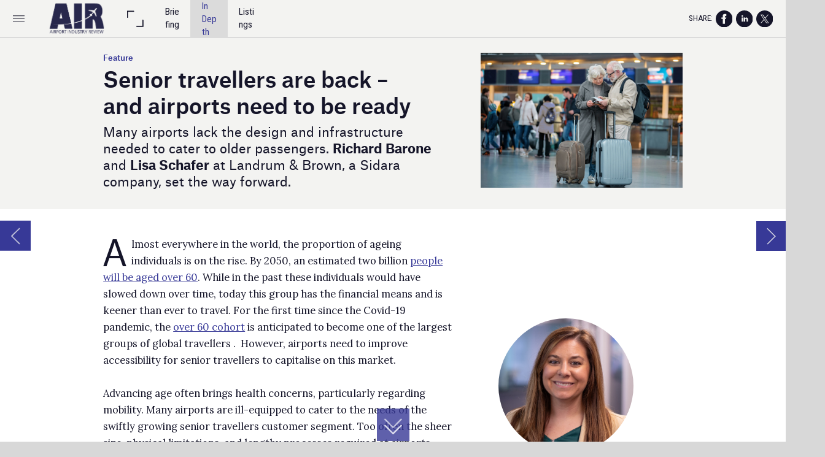

--- FILE ---
content_type: text/html; charset=UTF-8
request_url: https://airport.nridigital.com/air_feb24/senior_travellers_are_back_and_airports_need_to_be_ready
body_size: 39390
content:
<!DOCTYPE html><html lang="en"><!--

powered by
         _    _ _____
        | |  | | ____|
        | |__| | |__  _ __ ___   __ _  __ _
        |  __  |___ \| '_ ` _ \ / _` |/ _` |
        | |  | |___) | | | | | | (_| | (_| |
        |_|  |_|____/|_| |_| |_|\__,_|\__, |
                                       __/ |
                       www.h5mag.com  |___/

--><head><script type="text/javascript" src="/system/js/2.14.14D_gwtgf/ui.js"></script><script type="text/javascript" src="/system/js/2.14.14D_gwtgf/libs.js" charset="utf-8"></script><script>
		function waitForVariable(variableName) {
			return new Promise(function(resolve, reject) {
				let interval = setInterval(function() {
					let str = variableName.split(".");
					let obj = window;
					for (let i = 0; i < str.length; i++) {
						if (!obj) return null;
						obj = obj[str[i]];
					}

					if (obj) {
						clearInterval(interval);
						resolve();
					}
				}, 30);
			});
		}
	</script><meta charset="utf-8" /><meta name="generator" content="H5mag Version 2.14.14D_gwtgf" /><script type="text/javascript" class="ie-viewport-fix">(function() {
 if ("-ms-user-select" in document.documentElement.style && navigator.userAgent.match(/IEMobile/)) {
 var msViewportStyle = document.createElement("style");
 msViewportStyle.appendChild(document.createTextNode("@-ms-viewport{width:480px!important}"));
 document.getElementsByTagName("head")[0].appendChild(msViewportStyle);
 }
	})();</script><meta name="viewport" content="width=device-width,initial-scale=1" /><meta name="description" content="Many airports lack the design and infrastructure needed to cater to older passengers. Richard Barone and Lisa Schafer at Landrum &amp; Brown, a Sidara company, set the way forward." /><meta name="keywords" content="senior travellers; older travellers" /><meta property="article:tag" content="senior travellers; older travellers" /><meta property="og:image" content="https://airport.nridigital.com/airport/air_feb24/senior_travellers_are_back_and_airports_need_to_be_ready/468734/__screenshot.2048_0_1.jpg" /><meta property="og:image:width" content="300" /><meta property="og:image:height" content="200" /><meta property="og:image:type" content="image/jpeg" /><meta property="og:title" content="Senior travellers are back – and airports need to be ready - Airport Industry Review | Issue 89 | February 2024" /><meta property="og:url" content="https://airport.nridigital.com/air_feb24/senior_travellers_are_back_and_airports_need_to_be_ready" /><meta property="og:description" content="Many airports lack the design and infrastructure needed to cater to older passengers. Richard Barone and Lisa Schafer at Landrum &amp; Brown, a Sidara company, set the way forward." /><meta name="twitter:card" content="summary_large_image" /><meta name="twitter:url" content="https://airport.nridigital.com/air_feb24/senior_travellers_are_back_and_airports_need_to_be_ready" /><meta name="twitter:title" content="Senior travellers are back – and airports need to be ready - Airport Industry Review | Issue 89 | February 2024" /><meta name="twitter:image" content="https://airport.nridigital.com/airport/air_feb24/senior_travellers_are_back_and_airports_need_to_be_ready/468734/__screenshot.2048_0_1.jpg" /><meta name="twitter:description" content="Many airports lack the design and infrastructure needed to cater to older passengers. Richard Barone and Lisa Schafer at Landrum &amp; Brown, a Sidara company, set the way forward." /><link rel="stylesheet" type="text/css" href="/system/css/2.14.14D_gwtgf/cd2570ced682/project-print.css" media="print"/><link rel="stylesheet" type="text/css" href="/system/css/2.14.14D_gwtgf/print.css" media="print"/><link rel="stylesheet" type="text/css" href="/system/css/2.14.14D_gwtgf/core.css" media="screen"/><style type="text/css" class="inlinecss">*,*:before,*:after{-moz-box-sizing:border-box;-webkit-box-sizing:border-box;box-sizing:border-box;margin:0;padding:0}html{font-size:16px;height:100vh;line-height:1.5em}iframe{border:none;display:block}html,button,input,select,textarea{color:#333;font-family:Helvetica,Arial,sans-serif}a,a:visited,body:not(.nohover,.edit) a:hover{color:#000}body #container #articleBrowser .area-section > a,body #container #articleBrowser .area-section > .h5scroll-wrap > a,body #container #articleBrowser .area-section > .editable > a,a.protolink,.article-mobile-title .title{text-decoration:none}body > .passepartout,html.mobile{bottom:0;left:0;overflow:hidden;position:absolute;right:0;top:0}body.ipad > .passepartout{position:fixed}body:not(.edit).no-zoom .passepartout,body:not(.edit).no-zoom #container,body:not(.edit).no-zoom #container article,figure iframe,.mobile #container{max-height:100%}body.small-portrait.no-zoom #navArticles{max-width:480px}body.small-portrait{bottom:env(safe-area-inset-bottom)}ul,ol{padding-left:1em}.example-for-stylist ul,.example-for-stylist ol{padding-left:0}h1,h2,h3,h4,h5,h6{font-weight:normal}h1{font-size:2rem;line-height:1.1em}h2{font-size:1.6rem;line-height:1.2em} h3{font-size:1.4rem;line-height:1.2em}h4,h5,h6{font-size:1rem;font-weight:bold;line-height:1.3846em}dt{font-weight:bold}dd{margin-bottom:10px}.fullwidthheight{height:100%;width:100%}.clear{clear:both} .hidden,.meta,.nestedtocitem,.nestedtocitem.active,.pageDetails,time.latest-update,time.published,.honp,body.edit #container > .cssNavigator,body.hidden-navigation #container > .cssNavigator,.area.aftereffect > img, .chapter,.article-mobile-title,body.print article .area.instagram,body.print article .area.iframe,body.print article .area.facebook,body.print article .area.soundcloudwidget,body.print article .area.twitterwidget,.articleIndex,.articleSearchIndex,.videoEmbed iframe,.videoFrame .outer,.videoFrame > video,.stretchPosterframe .posterframe.disabled .buttonContainer,.h5-plays-in-view.no-spinner .spinner-node.overlay{display:none}.active,.visible{display:block}figure{display:inline-block;overflow:hidden;vertical-align:top}figure.vrimage{height:300px}.IE8 figure a,.IE9 figure a{display:inline-block}figure.image img{height:auto;max-width:100%;width:100%}body.print article section figure{font-size:0}body.print article section,body.print article img{border-width:0}.feedbackForm .field{color:#3c4257;font-size:10pt;margin-bottom:15px;word-wrap:break-word}.feedbackForm h2{margin-bottom:20px}.feedbackForm .field label{display:inline-block;line-height:20px;margin-bottom:5px;width:100%;word-wrap:break-word}.feedbackForm .field .text-input input{-webkit-appearance:none;border:1px;border-radius:4px;box-shadow:RGBA(60,66,87,0.17) 0px 0px 0px 1px;line-height:15px;padding:8px 12px;width:100%}.feedbackForm .field select{-moz-appearance:none;-webkit-appearance:none;appearance:none;background-color:#FFF;border:1px;border-radius:4px;box-shadow:RGBA(60,66,87,0.17) 0px 0px 0px 1px;cursor:pointer;padding:8px 9px;width:100%}.feedbackForm .field .feedback-select-input::after{background-image:url(/static/img/shared/studio/dropdown-outline-grey.svg);background-position:center center;background-repeat:no-repeat;content:"";display:inline-block;height:25px;margin-left:-30px;margin-top:3px;pointer-events:none;position:absolute;width:30px}.feedbackForm .field textarea{border:1px;border-radius:4px;box-shadow:RGBA(60,66,87,0.17) 0px 0px 0px 1px;padding:8px 9px}.required-info-feedback{font-size:8pt}.feedback-drag-question,.rating-stars ul > li.star,.has-href,.link{cursor:pointer}.feedbackForm .button{border:1px;border-radius:4px;min-height:35px;text-align:center;width:220px}.feedbackForm .green{background:#2ECC71;color:#FFF;font-family:Helvetica,Arial,sans-serif;font-size:16px;height:auto;line-height:normal;margin-bottom:10px;margin-top:10px;min-height:35px;padding-bottom:10px;padding-top:10px;transition:background-color 0.5s,box-shadow 0.5s;width:100%}.feedbackForm .green:hover{background:#2AB764}.stars{margin-top:3px}.rating-list ul{-webkit-user-select:none;list-style-type:none;padding:0;user-select:none}.rating-list ul > li{display:inline-block;font-size:22pt;margin-right:5px}.rating-stars ul > li.star > i.fa{color:#ccc}.star-hover,.rating-like-dislike li:hover{color:#FFCC36}.rating-stars ul > li.star.selected > i.icon-star{color:#FF912C !important}.rating-like-dislike li.selected .like-dislike{background-color:#FF912C}.feedbackForm .highlight-error{box-shadow:RGBA(255,0,0,0.17) 0px 0px 2px 3px !important}.feedbackForm .error{color:red}.checkbox input{box-shadow:none !important}#feedback-form-thank-you{text-align:center;width:100%}.empty-data-element-bg{background-color:#FFF;font-family:'Source Sans Pro','Helvetica','Arial',sans-serif;height:100%;padding:16px;width:100%}.empty-data-information{background-color:#F7F9FC;border:1px dashed #DDE5EE;height:100%;padding:16px}.empty-data-information .placeholder-img{display:block !important;margin-left:auto;margin-right:auto;margin-top:20px}.empty-data-information h4{color:#333333;font-weight:normal;margin-bottom:10px;text-align:center}.empty-data-information select{display:block;font-size:10pt;margin-bottom:10px;margin-left:auto;margin-right:auto;max-width:170px;width:100%}.empty-data-information p{color:#8E8E8E;font-size:9pt;margin-bottom:15px;padding-left:20px;padding-right:20px;text-align:center}.empty-data-information a{color:#41ABD6FF}.empty-data-information a:hover{color:#348aad !important}.like-dislike{background-color:#3c4257;background-repeat:no-repeat;background-size:contain;cursor:pointer;display:block;height:25px;margin-right:10px;width:25px}.custom-icon-like{-webkit-mask:url(/static/img/shared/like.svg) no-repeat center center;-webkit-mask-size:contain;mask:url(/static/img/shared/like.svg) no-repeat center center;mask-size:contain}.custom-icon-dislike{-webkit-mask:url(/static/img/shared/dislike.svg) no-repeat center center;-webkit-mask-size:contain;mask:url(/static/img/shared/dislike.svg) no-repeat center center;mask-size:contain}.custom-checkbox label{-moz-user-select:none;-webkit-box-orient:vertical;-webkit-user-select:none;color:var(--deep-blue);cursor:pointer;height:20px;line-height:1em;overflow:hidden;text-overflow:ellipsis;white-space:nowrap}.custom-checkbox input[type='checkbox']{-moz-appearance:none;-o-appearance:none;-webkit-appearance:none;appearance:none;background-color:#d4d7db;bottom:1px;cursor:pointer;height:20px;margin-right:11px;margin-top:1px;position:relative;vertical-align:middle;width:20px}.custom-checkbox input[type='checkbox']:checked{background-color:#429BC8}.custom-checkbox input[type='checkbox']:checked:before{color:#FFF !important;content:'\2713';display:block;font-family:'system-ui',EmptyFont2;font-size:14px;font-weight:bold;line-height:18px;text-align:center;width:100%}.multiple-choice-answer{align-items:center;display:flex;margin-top:10px}.multiple-choice-answer label{border:#3c4257 1.5pt solid;border-radius:50px;cursor:pointer;display:inline-block;height:23px;width:23px}.multiple-choice-answer input[type="radio"]{-moz-appearance:none;-webkit-appearance:none;appearance:none;background-clip:content-box;border:#274779FF 1.2pt solid;border-radius:50px;cursor:pointer;display:inline-block;flex:none;height:20px;padding:2px;width:20px}.multiple-choice-answer input[type="radio"]:checked{background-color:#274779FF}.multiple-choice-answer p{display:inline-block;margin-left:20px}@keyframes h5-rotate-fully{0%}25%{opacity:0.7}100%{transform:rotate(360deg)}#container > .cssNavigator{background-color:black;bottom:0;height:45px;position:absolute;width:100%}#container > .cssNavigator .home{background:url(/static/img/theme/dark/navigation-bar.svg) 0 -45px no-repeat;display:inline-block;height:45px;margin-left:20px;width:45px}#container > .cssNavigator .prev{background:url(/static/img/theme/dark/navigation-bar.svg) -180px -45px no-repeat;display:block;height:45px;position:absolute;right:75px;top:0;width:45px}#container > .cssNavigator .next{background:url(/static/img/theme/dark/navigation-bar.svg) -225px -45px no-repeat;height:45px;position:absolute;right:20px;top:0;width:45px}#container > .cssNavigator .logo{background:url(/static/img/theme/dark/navigation-bar.svg) -270px -45px no-repeat;height:45px;left:50%;margin-left:-23px;position:absolute;top:0;width:45px}body.top-navigation #container > .cssNavigator{bottom:auto;top:0px}body.theme-light #container > .cssNavigator{background-color:#FFF;color:#979797}body.theme-light #container > .cssNavigator .home,body.theme-light #container > .cssNavigator .logo,body.theme-light #container > .cssNavigator .next,body.theme-light #container > .cssNavigator .prev{background-image:url(/static/img/theme/light/navigation-bar.svg)}body.theme-medium #container > .cssNavigator{background-color:#eee;color:#505050}body.theme-medium #container > .cssNavigator .home,body.theme-medium #container > .cssNavigator .logo,body.theme-medium #container > .cssNavigator .next,body.theme-medium #container > .cssNavigator .prev{background-image:url(/static/img/theme/medium/navigation-bar.svg)}:root{--min-popup-border-offset:20px;--studio-sprite:url(/static/img/shared/studio/studio-sprite24.svg)}.theme-light{--navigation-background-color:#FFF;--navigation-background-image:url('/static/img/theme/light/navigation-bar.svg');--navigation-icon-color:#545454;--navigation-icon-color-active:#272727;--navigation-icon-color-disabled:#ACACAC}.overlay-navigation.theme-light{--navigation-background-color:rgba(255,255,255,0.5)}.IE8.theme-light{--navigation-background-image:url('/static/img/theme/light/navigation-bar.png')}.theme-medium{--navigation-background-color:#EEE;--navigation-background-image:url('/static/img/theme/medium/navigation-bar.svg');--navigation-icon-color:#545454;--navigation-icon-color-active:#272727;--navigation-icon-color-disabled:#ACACAC}.overlay-navigation.theme-medium{--navigation-background-color:rgba(238,238,238,0.5)}.IE8.theme-medium{--navigation-background-image:url('/static/img/theme/medium/navigation-bar.png')}.theme-dark{--navigation-background-color:#000;--navigation-background-image:url('/static/img/theme/dark/navigation-bar.svg');--navigation-icon-color:#979797;--navigation-icon-color-active:#FFFFFF;--navigation-icon-color-disabled:#3E3E3E}.overlay-navigation.theme-dark{--navigation-background-color:rgba(0,0,0,0.5)}.IE8.theme-dark{--navigation-background-image:url('/static/img/theme/dark/navigation-bar.png')}html{--navigation-height:45px}@viewport{height:extend-to-zoom 600px;width:extend-to-zoom 500px}html{background-color:rgb(216,216,216);min-height:100%;touch-action:pan-y pinch-zoom double-tap-zoom}html *{touch-action:pan-y pinch-zoom double-tap-zoom}.area-section,#articleIndex,#articleSearchIndex{-webkit-overflow-scrolling:touch}body.iphone .area-root > *,body.iphone #articleIndex > *,body.iphone #articleSearchIndex > *{-webkit-transform:translate3d(0,0,0)}body{-moz-osx-font-smoothing:grayscale;-webkit-font-smoothing:antialiased;background-color:rgb(216,216,216)}body{overflow-x:hidden;overflow-y:hidden}iframe{max-width:100%;width:100%}.navArticles *:focus{outline:none}body.active-keyboard-navigation *:focus,body.active-keyboard-navigation figure:focus-within{outline:Highlight auto 1px;outline:-webkit-focus-ring-color auto 1px}body:not(.active-keyboard-navigation) .h5scroll-wrap:focus,body:not(.active-keyboard-navigation) .area-root:focus,body:not(.active-keyboard-navigation) article:focus,[tabindex="-1"]:focus{outline:0 !important}#container{-moz-transform-origin:0 0;-ms-transform-origin:0 0;-webkit-transform-origin:0 0;overflow:hidden;position:absolute;transform-origin:0 0;z-index:0}body.hide_scrollbars_while_loading #container,body>#loader.removed,body>#editLoader.removed{opacity:0}#container.bigzoom{-moz-font-smoothing:antialiased;-ms-font-smoothing:antialiased;-webkit-font-smoothing:antialiased;font-smoothing:antialiased}#articleBrowser{bottom:var(--navigation-height);overflow:hidden;position:absolute;top:0;width:100%}body.no-zoom #articleBrowser{max-height:calc(100% - var(--navigation-height))}.top-navigation #articleBrowser{bottom:0;top:var(--navigation-height)}#articles{-webkit-transform:translate3d('1px',0,0);-webkit-transition-duration:0.5s;-webkit-transition-property:-webkit-transform;-webkit-transition-timing-function:ease-out;bottom:0;overflow:clip;position:absolute;top:0;width:100%}article{-moz-transform-style:preserve-3d;-ms-transform-style:preserve-3d;-webkit-transform:translate3d('1px',0,0);-webkit-transform-style:preserve-3d;background:#fff;height:100%;overflow:hidden;position:absolute;transform-style:preserve-3d}article > .wrapper,.stretchPosterframe .buttonPlay,.videoEmbedPosterframe .posterframe img{width:100%}article .area{background-position:center center;background-repeat:no-repeat;background-size:cover}body.mobile.iphone .append-here,body.small-portrait div#container,.h5-vertical-video .scaler{height:100%}article .area > section:has(ul,ol),article .area > .append-here,article .area > .protolink,article .area > .protolink > .append-here,article .area > .h5scroll-wrap > .append-here,article .area > .h5scroll-wrap > .protolink,article .area > .h5scroll-wrap > .protolink > .append-here{display:flow-root;height:100%}body.no-flow-root article .area > .append-here,body.no-flow-root article .area > .protolink,body.no-flow-root article .area > .protolink > .append-here,body.no-flow-root article .area > .h5scroll-wrap > .append-here,body.no-flow-root article .area > .h5scroll-wrap > .protolink,body.no-flow-root article .area > .h5scroll-wrap > .protolink > .append-here{; padding-top:1px;display:block;height:100%;margin-top:-1px} body.IE .area > .protolink,body.IE .area > .protolink > .append-here{margin-top:0;padding-top:0}.area-root img{display:inline-block;height:auto;max-width:100%;width:auto}.area.aftereffect img,article .area.instagram iframe{height:100%;width:100%}.area.aftereffect .append-here,.area.aftereffect .append-here .h5-ae-animation-container{height:100%;position:relative;width:100%}.inset,.textbox.inset{background-color:#ddd;padding:15px;width:240px}.inset h2,.inset h3,.inset h4,.inset h5,.inset h6{margin:0 0 10px 0}.topleft{left:0;top:0}.topcenter{top:0}.topright{right:0;top:0}.middleleft{left:0}.middleright{right:0}.bottomleft{bottom:0;left:0}.bottomcenter{bottom:0}.bottomright{bottom:0;right:0}.area-root{height:100%;overflow-x:hidden;overflow-y:auto;position:relative}.floatLeft{float:left;margin:0 20px 20px 0}.floatRight{float:right;margin:0 0 20px 20px}.clear{clear:both}.clearLeft{clear:left}.clearRight{clear:right}body{background-color:rgb(216,216,216)}#galleryContainer{height:85%;max-height:744px;max-width:1152px;opacity:0;overflow:hidden;position:absolute;top:0;width:85%;z-index:100}#articles{overflow:clip}article{display:block;position:relative}.body{overflow:auto}.cover .body{position:absolute}.cover .body.top{height:100%;left:0px;top:0px;width:100%}body.small-landscape-pseudo div#container{width:100%}body.small-portrait{-moz-text-size-adjust:none;-ms-text-size-adjust:100%;-webkit-text-size-adjust:none;background:#fff;bottom:0;display:block;font-size:1em;left:0;position:fixed;right:0;text-align:left;text-size-adjust:none;top:0}.article-mobile-title{background-color:#fff;border-bottom:1px solid #ddd;min-height:40px;overflow:hidden;padding:4px 4%}.article-mobile-title .toc{-webkit-mask-box-image:url(/static/img/mobile/icon-toc.png);background-color:rgba(0,0,0,0.6);background-size:100%;display:block;float:right;height:21px;margin-left:10px;margin-top:4px;mask-box-image:url(/static/img/mobile/icon-toc.png);text-indent:-9999em;width:21px}.article-mobile-title .toc.disabled{background-color:#e5e3e1}.article-mobile-title .title .editionTitle{display:inline-block;line-height:32px}.article-mobile-title .icon{height:32px;margin:4px 10px 4px 0;vertical-align:top;width:auto}.ie_basic_image_width_test{width:6px}.block_scroll{overflow:hidden !important;overflow-x:hidden !important;overflow-y:hidden !important}body #container #articleBrowser .area.textbox > section > p:last-child,body #container #articleBrowser .area.textbox > a > section > p:last-child{margin-bottom:0}.spinner-node.overlay{background:black;background-color:rgba(0,0,0,0.3);left:0;position:absolute;top:0;z-index:1}article .area.iframe{height:300px;height:300px}article .area.iframe .blockwrapper > a{background-color:white;display:flex;flex-direction:column;height:100%;justify-content:center;outline:3px #c9c9c9 dashed;outline-offset:-15px;padding:30px;text-align:center;text-decoration:none;width:100%}article .area.iframe .blockwrapper > a p.link{margin:0;text-decoration:underline}article .area.iframe .blockwrapper > a span.warning{background-color:white;color:#c9c9c9;display:inline-block;font-size:12px;margin-top:10px;text-decoration:none !important}html{--toc-active-background-color:#333;--toc-active-font-color:#fff;--toc-background-color:#eee;--toc-font:"Helvetica","Arial",sans-serif;--toc-font-color:#000;--toc-font-size:16px;--toc-font-weight:normal;--toc-hover-background-color:#ccc;--toc-hover-font-color:#000;--toc-line-color:#ccc}.articleListing{display:block;max-height:800px;overflow:scroll;position:absolute;top:-1000px}#articleIndex,#articleSearchIndex{background-color:var(--toc-background-color);display:none;left:0;overflow-x:hidden;overflow-y:auto;position:absolute;top:0;width:300px;z-index:20}#articleSearchIndex{z-index:25}#articleIndex li:not(.hidden),#articleSearchIndex li:not(.hidden){display:block;font-size:var(--toc-font-size);font-weight:var(--toc-font-weight);height:70px;list-style-type:none}#container #articleIndex ul li,#container #articleSearchIndex ul li{font-family:var(--toc-font)}#articleIndex li.nesting-level-2,#articleSearchIndex li.nesting-level-2{display:none}#articleIndex li a,#articleSearchIndex li a{border-bottom:solid 1px var(--toc-line-color);color:var(--toc-font-color);display:block;height:100%}body:not(.nohover) #articleIndex li:not(.active) a:hover,body:not(.nohover) #articleSearchIndex li:not(.active) a:hover{background-color:var(--toc-hover-background-color);color:var(--toc-hover-font-color)}#articleIndex li.active a,#articleSearchIndex li.active a{background-color:var(--toc-active-background-color);color:var(--toc-active-font-color);cursor:default}#articleIndex li a .imagecontainer,#articleSearchIndex li a .imagecontainer{background-position:center center;background-repeat:no-repeat;background-size:cover;display:inline-block;height:100%;overflow:hidden;vertical-align:middle;width:30%}#articleIndex li a .text,#articleSearchIndex li a .text{display:inline-block;max-height:100%;overflow:hidden;padding:0 15px;text-overflow:ellipsis;vertical-align:middle;width:70%}#articleOverlay{background-color:#000;bottom:45px;display:none;left:0;opacity:0;position:absolute;right:0;top:0;z-index:5}.top-navigation #articleOverlay{bottom:0;top:45px}.overlay-navigation #articleOverlay,.hidden-navigation #articleOverlay{bottom:0;top:0}body:not(.edge) video[controls]{transform:translateZ(0)}.videoEmbed{display:none;margin-left:50%;position:absolute;top:20%;width:70%;z-index:100}.videoEmbedPosterframe{background:#f5f5f5;cursor:pointer;height:auto;margin-bottom:0;padding:20px}.videoEmbedPosterframe.uploaded{cursor:default;z-index:0}.videoEmbedPosterframe img{display:block;margin:0}.videoEmbedPosterframe .posterframe{display:grid;float:left;grid-template-areas:"video";height:auto;margin-right:10px;overflow:hidden;position:relative;text-align:center;width:110px}.videoEmbedPosterframe .posterframe > *{grid-area:video}.videoEmbedPosterframe .buttonPlay{left:0;position:absolute;top:35%}.videoEmbedPosterFrame .buttonContainer,.stretchPosterframe .buttonContainer{height:30%;position:absolute;text-align:center;top:35%;width:100%}.videoEmbedPosterFrame .buttonContainer button{background:none;border:none;height:100%}.videoEmbedPosterFrame .buttonContainer img.buttonPlay{display:inline;height:100%;max-height:100%;position:static;width:auto}.videoEmbedPosterframe .posterframe > .video-js{padding-top:initial;position:absolute}.videoEmbedPosterframe .mp4video{display:none;height:auto;width:100%}.stretchPosterframe{background:transparent;padding:0}.stretchPosterframe .posterframe{float:none;height:100%;margin-right:0;width:100%}.stretchPosterframe .posterframe.disabled::after{background-color:rgba(212,212,212,0.7);bottom:0;content:'';cursor:default;left:0;position:absolute;right:0;top:0}.stretchPosterframe .buttonContainer button{aspect-ratio:1/1;background:none;border:none;height:100%}.stretchPosterframe .buttonContainer img.buttonPlay{background-image:url('/static/img/shared/video-playbutton.svg');background-position:center;background-repeat:no-repeat;background-size:contain;display:inline;height:100%;max-height:100%;position:static;width:100%}.stretchPosterframe .posterFrame{height:auto;width:100%}.h5-vertical-video .scaler .posterFrame{height:100%;object-fit:cover}body.medium-landscape .videoEmbedPosterframe.uploaded.autoplay .posterframe img,body.medium-portrait .videoEmbedPosterframe.uploaded.mp-autoplay .posterframe img,body.small-portrait .videoEmbedPosterframe.uploaded.sp-autoplay .posterframe img{left:0;position:absolute;top:0;z-index:1}body.medium-landscape.take-screenshot .videoEmbedPosterframe.uploaded.autoplay .posterframe img,body.medium-portrait.take-screenshot .videoEmbedPosterframe.uploaded.mp-autoplay .posterframe img,body.small-portrait.take-screenshot .videoEmbedPosterframe.uploaded.sp-autoplay .posterframe img{z-index:0}.videoEmbedPosterframe .posterframe table td img{width:auto}body.hide_scrollbars_while_loading{height:100%;overflow:hidden;width:100%}body>#loader,body>#editLoader{background:#d8d8d8;height:100%;left:0;opacity:1;position:fixed;top:0;transition:opacity 0.3s ease-in;width:100%;z-index:10000}body>#loader{background:rgb(238,238,243)}body>#editLoader{background:#d8d8d8}body>#loader .spinner,body>#editLoader .spinner{border-radius:100%;display:block;height:220px;left:50%;margin:-110px 0 0 -110px;overflow:hidden;position:absolute;top:50%;width:220px}body>#loader .spinner,body>#editLoader .spinner,body>#loader .logo,body>#editLoader .logo{background-color:white}body>#loader .spinner > div,body>#editLoader .spinner > div{-webkit-animation:h5-rotate-fully 1.0s infinite linear;animation:h5-rotate-fully 1.0s infinite linear;background-clip:padding-box;background-size:100% 100%;border:1px rgba(255,255,255,0) solid;border-radius:100%;height:208px;left:50%;margin:-104px 0 0 -104px;overflow:hidden;position:absolute;top:50%;width:208px}img.spinner{-webkit-animation:h5-rotate-fully 1.0s infinite linear;animation:h5-rotate-fully 1.0s infinite linear}body>#loader .logo,body>#editLoader .logo{border-radius:50%;height:196px;left:50%;line-height:180px;margin:-98px 0 0 -98px;position:absolute;text-align:center;top:50%;width:196px;z-index:1}body.IE8>#loader .circle,body.IE9>#loader .circle{background-color:transparent;background-image:url(/static/img/desktop/ie_spinner_background.png);display:block;height:220px;left:50%;margin:-110px 0 0 -110px;overflow:hidden;position:absolute;top:50%;width:220px}body.IE8>#loader .circle .logo,body.IE9>#loader .circle .logo{background-color:transparent;border-radius:0}body.IE8>#loader .circle .spinnerImage,body.IE9>#loader .circle .spinnerImage{bottom:18px;left:50%;margin-left:-12px;position:absolute}body>#loader .logo img,body>#editLoader .logo img{-ms-transform:translate(-50%,-50%);-webkit-transform:translate(-50%,-50%);border:0;height:auto;left:50%;max-height:100px;max-width:140px;position:absolute;top:50%;transform:translate(-50%,-50%);width:auto}  body.edit.medium-landscape{--visible-artboard-width:1280px;--visible-artboard-height:700px;--bleed-offset-left:0px;--bleed-offset-right:0px;--bleed-offset-top:0px}body.edit.medium-landscape .container{min-width:1280px;min-height:700px}body.edit.medium-landscape #container{width:1280px;height:700px}body.edit.hidebleed.medium-landscape{--visible-artboard-width:960px;--visible-artboard-height:655px;--bleed-offset-left:160px;--bleed-offset-right:160px;--bleed-offset-top:23px}body.edit.hidebleed.medium-landscape #container{width:960px;height:655px}body.edit.hidebleed.medium-landscape #articleBrowser{width:1280px;height:700px;top:-23px;left:-160px} @media screen and (min-width:481px) and (min-height:400px) and (orientation:landscape){:root{--visible-artboard-width:1280px;--visible-artboard-height:700px;--bleed-offset-left:160px;--bleed-offset-right:160px}#container{width:1280px;height:745px;margin:0}body.edit #container{height:700px}body.noscript #container{top:50%;left:50%;margin-top:-350px;margin-left:-640px}body #articleBrowser{height:700px}body.edit #articleBrowser{height:auto}body.mobile #articleBrowser,body.ipad #articleBrowser{max-height:calc(100% - 45px)}#container > .cssNavigator .home{margin-left:148px}#container > .cssNavigator .prev{right:203px}#container > .cssNavigator .next{right:148px}} body.edit.medium-portrait{--visible-artboard-width:768px;--visible-artboard-height:1024px;--bleed-offset-left:0px;--bleed-offset-right:0px;--bleed-offset-top:0px}body.edit.medium-portrait .container{min-width:768px;min-height:1024px}body.edit.medium-portrait #container{width:768px;height:1024px}body.edit.hidebleed.medium-portrait{--visible-artboard-width:768px;--visible-artboard-height:820px;--bleed-offset-left:0px;--bleed-offset-right:0px;--bleed-offset-top:0px}body.edit.hidebleed.medium-portrait #container{width:768px;height:820px}body.edit.hidebleed.medium-portrait #articleBrowser{width:768px;height:1024px;top:-0px;left:-0px} @media screen and (min-width:481px) and (min-height:480px) and (orientation:portrait){:root{--visible-artboard-width:768px;--visible-artboard-height:1024px;--bleed-offset-left:0px;--bleed-offset-right:0px}#container{width:768px;height:1069px;margin:0}body.edit #container{height:1024px}body.noscript #container{top:50%;left:50%;margin-top:-512px;margin-left:-384px}} body.edit.small-portrait{--visible-artboard-width:480px;--visible-artboard-height:710px;--bleed-offset-left:0px;--bleed-offset-right:0px;--bleed-offset-top:0px}body.edit.small-portrait .container{min-width:480px;min-height:710px}body.edit.small-portrait #container{width:480px;height:710px} @media screen and (max-width:480px){:root{--visible-artboard-width:480px;--visible-artboard-height:710px;--bleed-offset-left:0px;--bleed-offset-right:0px}#container{width:480px;height:755px;margin:0}body.edit #container{height:710px}body.noscript #container{top:50%;left:50%;margin-top:-355px;margin-left:-240px}} body.edit.print{--visible-artboard-width:991px;--visible-artboard-height:1400px;--bleed-offset-left:0px;--bleed-offset-right:0px;--bleed-offset-top:0px}body.edit.print .container{min-width:991px;min-height:1400px}body.edit.print #container{width:991px;height:1400px} @media print{:root{--visible-artboard-width:991px;--visible-artboard-height:1400px;--bleed-offset-left:0px;--bleed-offset-right:0px}#container{width:991px;height:1445px;margin:0}body.edit #container{height:1400px}article{height:1400px}} body.medium-landscape #container .style_SECTION_InDepthLeadStory{-moz-transform:rotate(0deg) translateZ(0);-ms-transform:rotate(0deg) translateZ(0);-o-transform:rotate(0deg) translateZ(0);-webkit-transform:rotate(0deg) translateZ(0);background-color:rgb(34,65,112);background-image:url(/mine/master_edition/master-presets/953022/null);background-position:left 30%;background-size:94%;height:490px;overflow:hidden;padding-left:40px;padding-right:40px;padding-top:20px;transform:rotate(0deg) translateZ(0);transition:transform 0.2s ease}body.medium-landscape.IE #container .style_SECTION_InDepthLeadStory{background-image:url(/pharma/master_edition/master-presets/930429/stork.1024_0_1.png)}body.medium-landscape.IE8 #container .style_SECTION_InDepthLeadStory{-ms-behavior:url("/static/css/lib/ie-behavior/backgroundsize.min.htc")}body.medium-landscape:not(.nohover) #container .style_SECTION_InDepthLeadStory:hover,body.medium-landscape:not(.nohover) #container section.has-href:hover .style_SECTION_InDepthLeadStory,body.print:not(.nohover) #container .style_SECTION_InDepthLeadStory:hover,body.print:not(.nohover) #container section.has-href:hover .style_SECTION_InDepthLeadStory{background-color:rgb(37,72,125)}body.print #container .style_SECTION_InDepthLeadStory{-moz-transform:rotate(0deg) translateZ(0);-ms-transform:rotate(0deg) translateZ(0);-o-transform:rotate(0deg) translateZ(0);-webkit-transform:rotate(0deg) translateZ(0);background-color:rgb(34,65,112);background-image:url(/mine/master_edition/master-presets/953022/null);background-position:left 30%;background-size:94%;height:505.82px;overflow:hidden;padding-left:40px;padding-right:40px;padding-top:20px;transform:rotate(0deg) translateZ(0);transition:transform 0.2s ease}body.medium-portrait #container .style_SECTION_InDepthLeadStory,body.small-portrait #container .style_SECTION_InDepthLeadStory{-moz-transform:rotate(0deg) translateZ(0);-ms-transform:rotate(0deg) translateZ(0);-o-transform:rotate(0deg) translateZ(0);-webkit-transform:rotate(0deg) translateZ(0);transform:rotate(0deg) translateZ(0);transition:transform 0.2s ease}body.medium-landscape #container .area.textbox.style_TEXT_2020_signppost_comment,body.medium-portrait #container .area.textbox.style_TEXT_2020_signppost_comment{-moz-transform:rotate(0deg) translateZ(0);-ms-transform:rotate(0deg) translateZ(0);-o-transform:rotate(0deg) translateZ(0);-webkit-transform:rotate(0deg) translateZ(0);border-color:rgb(103,148,91);border-style:solid;border-width:0 0 5px;padding-bottom:5px;transform:rotate(0deg) translateZ(0);vertical-align:top}body.medium-landscape #container .area.textbox.style_TEXT_2020_signppost_comment P,body.medium-landscape #container .area.textbox.style_TEXT_2020_signppost_comment TABLE,body.medium-landscape #container .area.textbox.style_TEXT_2020_signppost_comment BLOCKQUOTE,body.print #container .area.textbox.style_TEXT_2020_signppost_comment P,body.print #container .area.textbox.style_TEXT_2020_signppost_comment TABLE,body.print #container .area.textbox.style_TEXT_2020_signppost_comment BLOCKQUOTE{font-family:'Barlow';font-size:12px;font-weight:normal;line-height:1;text-transform:uppercase}body.medium-landscape #container .area.textbox.style_TEXT_2020_signppost_comment UL,body.medium-landscape #container .area.textbox.style_TEXT_2020_signppost_comment OL,body.print #container .area.textbox.style_TEXT_2020_signppost_comment UL,body.print #container .area.textbox.style_TEXT_2020_signppost_comment OL{font-family:'Barlow';font-size:12px;font-weight:normal;line-height:1;padding-left:calc(1em + -16px);text-transform:uppercase}body.medium-portrait #container .area.textbox.style_TEXT_2020_signppost_comment P,body.medium-portrait #container .area.textbox.style_TEXT_2020_signppost_comment TABLE,body.medium-portrait #container .area.textbox.style_TEXT_2020_signppost_comment BLOCKQUOTE{color:rgb(103,148,91);font-family:'Barlow';font-size:12px;font-weight:normal;line-height:1;text-transform:uppercase}body.medium-portrait #container .area.textbox.style_TEXT_2020_signppost_comment UL,body.medium-portrait #container .area.textbox.style_TEXT_2020_signppost_comment OL{color:rgb(103,148,91);font-family:'Barlow';font-size:12px;font-weight:normal;line-height:1;padding-left:calc(1em + -16px);text-transform:uppercase}body.small-portrait #container .area.textbox.style_TEXT_2020_signppost_comment{-moz-transform:rotate(0deg) translateZ(0);-ms-transform:rotate(0deg) translateZ(0);-o-transform:rotate(0deg) translateZ(0);-webkit-transform:rotate(0deg) translateZ(0);border-color:rgb(103,148,91);border-style:solid;border-width:0 0 5px;padding-bottom:5px;transform:rotate(0deg) translateZ(0);vertical-align:middle}body.small-portrait #container .area.textbox.style_TEXT_2020_signppost_comment P,body.small-portrait #container .area.textbox.style_TEXT_2020_signppost_comment TABLE,body.small-portrait #container .area.textbox.style_TEXT_2020_signppost_comment BLOCKQUOTE{color:rgb(103,148,91);font-family:'Barlow';font-size:13px;font-weight:normal;line-height:1;text-transform:uppercase}body.small-portrait #container .area.textbox.style_TEXT_2020_signppost_comment UL,body.small-portrait #container .area.textbox.style_TEXT_2020_signppost_comment OL{color:rgb(103,148,91);font-family:'Barlow';font-size:13px;font-weight:normal;line-height:1;padding-left:calc(1em + -16px);text-transform:uppercase}body.print #container .area.textbox.style_TEXT_2020_signppost_comment{-moz-transform:rotate(0deg) translateZ(0);-ms-transform:rotate(0deg) translateZ(0);-o-transform:rotate(0deg) translateZ(0);-webkit-transform:rotate(0deg) translateZ(0);border-color:rgb(103,148,91);border-left-style:none !important;border-right-style:none !important;border-style:solid;border-top-style:none !important;border-width:0 0 5px;padding-bottom:5px;transform:rotate(0deg) translateZ(0);vertical-align:top}body.medium-landscape #container .area.headline.style_HEADER_2020_headline_comment,body.print #container .area.headline.style_HEADER_2020_headline_comment{-moz-transform:rotate(0deg) translateZ(0);-ms-transform:rotate(0deg) translateZ(0);-o-transform:rotate(0deg) translateZ(0);-webkit-transform:rotate(0deg) translateZ(0);margin-bottom:5px;margin-left:0px;margin-top:15px;transform:rotate(0deg) translateZ(0)}body.medium-landscape #container .area.headline.style_HEADER_2020_headline_comment H1{color:rgb(51,51,51);font-family:'Exo';font-size:30px;font-weight:bold;line-height:1.3;text-align:left}body.medium-portrait #container .area.headline.style_HEADER_2020_headline_comment,body.small-portrait #container .area.headline.style_HEADER_2020_headline_comment{-moz-transform:rotate(0deg) translateZ(0);-ms-transform:rotate(0deg) translateZ(0);-o-transform:rotate(0deg) translateZ(0);-webkit-transform:rotate(0deg) translateZ(0);margin-bottom:5px;margin-top:15px;transform:rotate(0deg) translateZ(0)}body.medium-portrait #container .area.headline.style_HEADER_2020_headline_comment H1{font-family:'Exo';font-size:32px;font-weight:bold;line-height:1.2}body.small-portrait #container .area.headline.style_HEADER_2020_headline_comment H1{font-family:'Exo';font-size:30px;font-weight:bold;line-height:1.2}body.print #container .area.headline.style_HEADER_2020_headline_comment H1{color:rgb(51,51,51);font-size:30px;line-height:1.3}body.medium-landscape #container .area.headline.style_HEADER_H3_2020_standfirst_articlecopy,body.medium-portrait #container .area.headline.style_HEADER_H3_2020_standfirst_articlecopy,body.small-portrait #container .area.headline.style_HEADER_H3_2020_standfirst_articlecopy,body.print #container .area.headline.style_HEADER_H3_2020_standfirst_articlecopy{-moz-transform:rotate(0deg) translateZ(0);-ms-transform:rotate(0deg) translateZ(0);-o-transform:rotate(0deg) translateZ(0);-webkit-transform:rotate(0deg) translateZ(0);transform:rotate(0deg) translateZ(0)}body.medium-landscape #container .area.headline.style_HEADER_H3_2020_standfirst_articlecopy H3{color:rgb(255,255,255);font-family:'Barlow';font-size:18px;font-weight:normal;line-height:1.4}body.medium-portrait #container .area.headline.style_HEADER_H3_2020_standfirst_articlecopy H3{font-family:'Barlow';font-size:20px;font-weight:normal;line-height:1.4}body.small-portrait #container .area.headline.style_HEADER_H3_2020_standfirst_articlecopy H3{color:rgb(51,51,51);font-family:'Barlow';font-size:21px;font-weight:normal;line-height:1.4}body.medium-landscape #container .style_SECTION_2020_hr_centered_articlecopycopycopy{-moz-transform:rotate(0deg) translateZ(0);-ms-transform:rotate(0deg) translateZ(0);-o-transform:rotate(0deg) translateZ(0);-webkit-transform:rotate(0deg) translateZ(0);background-color:rgb(51,51,51);background-image:none;height:5px;margin:20px auto;transform:rotate(0deg) translateZ(0);transition:transform 0.2s ease;width:50px}body.medium-portrait #container .style_SECTION_2020_hr_centered_articlecopycopycopy{-moz-transform:rotate(0deg) translateZ(0);-ms-transform:rotate(0deg) translateZ(0);-o-transform:rotate(0deg) translateZ(0);-webkit-transform:rotate(0deg) translateZ(0);background-color:rgb(51,51,51);height:5px;margin-left:auto;margin-right:auto;transform:rotate(0deg) translateZ(0);transition:transform 0.2s ease;width:50px}body.small-portrait #container .style_SECTION_2020_hr_centered_articlecopycopycopy{-moz-transform:rotate(0deg) translateZ(0);-ms-transform:rotate(0deg) translateZ(0);-o-transform:rotate(0deg) translateZ(0);-webkit-transform:rotate(0deg) translateZ(0);background-color:rgb(51,51,51);background-image:none;height:5px;margin:0 auto;transform:rotate(0deg) translateZ(0);transition:transform 0.2s ease;width:50px}body.print #container .style_SECTION_2020_hr_centered_articlecopycopycopy{-moz-transform:rotate(0deg) translateZ(0);-ms-transform:rotate(0deg) translateZ(0);-o-transform:rotate(0deg) translateZ(0);-webkit-transform:rotate(0deg) translateZ(0);transform:rotate(0deg) translateZ(0);transition:transform 0.2s ease}body.medium-landscape #container .area.textbox.style_TEXT_2020_bodytext_comment{-moz-transform:rotate(0deg) translateZ(0);-ms-transform:rotate(0deg) translateZ(0);-o-transform:rotate(0deg) translateZ(0);-webkit-transform:rotate(0deg) translateZ(0);margin-top:0;transform:rotate(0deg) translateZ(0)}body.medium-landscape #container .area.textbox.style_TEXT_2020_bodytext_comment P,body.medium-landscape #container .area.textbox.style_TEXT_2020_bodytext_comment TABLE{font-family:'Barlow';font-size:14px;font-weight:normal;line-height:1.5}body.medium-landscape #container .area.textbox.style_TEXT_2020_bodytext_comment UL,body.medium-landscape #container .area.textbox.style_TEXT_2020_bodytext_comment OL{font-family:'Barlow';font-size:14px;font-weight:normal;line-height:1.5;padding-left:calc(1em + 10px)}body.medium-landscape #container .area.textbox.style_TEXT_2020_bodytext_comment A,body.medium-portrait #container .area.textbox.style_TEXT_2020_bodytext_comment A,body.small-portrait #container .area.textbox.style_TEXT_2020_bodytext_comment A{color:rgb(103,148,91);text-decoration:underline}body.medium-landscape #container .area.textbox.style_TEXT_2020_bodytext_comment .protolink[data-href]:not([data-href=""]) P,body.medium-landscape #container .area.textbox.style_TEXT_2020_bodytext_comment .protolink[data-href]:not([data-href=""]) H1,body.medium-landscape #container .area.textbox.style_TEXT_2020_bodytext_comment .protolink[data-href]:not([data-href=""]) H2,body.medium-landscape #container .area.textbox.style_TEXT_2020_bodytext_comment .protolink[data-href]:not([data-href=""]) H3,body.print #container .area.textbox.style_TEXT_2020_bodytext_comment A,body.print #container .area.textbox.style_TEXT_2020_bodytext_comment .protolink[data-href]:not([data-href=""]) P,body.print #container .area.textbox.style_TEXT_2020_bodytext_comment .protolink[data-href]:not([data-href=""]) H1,body.print #container .area.textbox.style_TEXT_2020_bodytext_comment .protolink[data-href]:not([data-href=""]) H2,body.print #container .area.textbox.style_TEXT_2020_bodytext_comment .protolink[data-href]:not([data-href=""]) H3,body.medium-portrait #container .area.textbox.style_TEXT_2020_bodytext_comment .protolink[data-href]:not([data-href=""]) P,body.medium-portrait #container .area.textbox.style_TEXT_2020_bodytext_comment .protolink[data-href]:not([data-href=""]) H1,body.medium-portrait #container .area.textbox.style_TEXT_2020_bodytext_comment .protolink[data-href]:not([data-href=""]) H2,body.medium-portrait #container .area.textbox.style_TEXT_2020_bodytext_comment .protolink[data-href]:not([data-href=""]) H3,body.small-portrait #container .area.textbox.style_TEXT_2020_bodytext_comment .protolink[data-href]:not([data-href=""]) P,body.small-portrait #container .area.textbox.style_TEXT_2020_bodytext_comment .protolink[data-href]:not([data-href=""]) H1,body.small-portrait #container .area.textbox.style_TEXT_2020_bodytext_comment .protolink[data-href]:not([data-href=""]) H2,body.small-portrait #container .area.textbox.style_TEXT_2020_bodytext_comment .protolink[data-href]:not([data-href=""]) H3{color:rgb(103,148,91)}body.medium-landscape:not(.nohover) #container article .area.textbox.style_TEXT_2020_bodytext_comment A:hover h1,body.medium-landscape:not(.nohover) #container article .area.textbox.style_TEXT_2020_bodytext_comment A:hover h2,body.medium-landscape:not(.nohover) #container article .area.textbox.style_TEXT_2020_bodytext_comment A:hover h3,body.medium-landscape:not(.nohover) #container article .area.textbox.style_TEXT_2020_bodytext_comment A:hover p,body.medium-landscape:not(.nohover) #container article .area.textbox.style_TEXT_2020_bodytext_comment A:hover ul,body.medium-landscape:not(.nohover) #container article .area.textbox.style_TEXT_2020_bodytext_comment A:hover ol,body.medium-landscape:not(.nohover) #container article .area.textbox.style_TEXT_2020_bodytext_comment A:hover table,body.medium-landscape:not(.nohover) #container article .area.textbox.style_TEXT_2020_bodytext_comment A:hover,body.medium-landscape:not(.nohover) #container section.has-href:hover .area.textbox.style_TEXT_2020_bodytext_comment A,body.medium-landscape #container .area.textbox.style_TEXT_2020_bodytext_comment .protolink[data-href]:hover:not([data-href=""]) P,body.medium-landscape #container .area.textbox.style_TEXT_2020_bodytext_comment .protolink[data-href]:hover:not([data-href=""]) H1,body.medium-landscape #container .area.textbox.style_TEXT_2020_bodytext_comment .protolink[data-href]:hover:not([data-href=""]) H2,body.medium-landscape #container .area.textbox.style_TEXT_2020_bodytext_comment .protolink[data-href]:hover:not([data-href=""]) H3,body.medium-portrait:not(.nohover) #container article .area.textbox.style_TEXT_2020_bodytext_comment A:hover h1,body.medium-portrait:not(.nohover) #container article .area.textbox.style_TEXT_2020_bodytext_comment A:hover h2,body.medium-portrait:not(.nohover) #container article .area.textbox.style_TEXT_2020_bodytext_comment A:hover h3,body.medium-portrait:not(.nohover) #container article .area.textbox.style_TEXT_2020_bodytext_comment A:hover p,body.medium-portrait:not(.nohover) #container article .area.textbox.style_TEXT_2020_bodytext_comment A:hover ul,body.medium-portrait:not(.nohover) #container article .area.textbox.style_TEXT_2020_bodytext_comment A:hover ol,body.medium-portrait:not(.nohover) #container article .area.textbox.style_TEXT_2020_bodytext_comment A:hover table,body.medium-portrait:not(.nohover) #container article .area.textbox.style_TEXT_2020_bodytext_comment A:hover,body.medium-portrait:not(.nohover) #container section.has-href:hover .area.textbox.style_TEXT_2020_bodytext_comment A,body.medium-portrait #container .area.textbox.style_TEXT_2020_bodytext_comment .protolink[data-href]:hover:not([data-href=""]) P,body.medium-portrait #container .area.textbox.style_TEXT_2020_bodytext_comment .protolink[data-href]:hover:not([data-href=""]) H1,body.medium-portrait #container .area.textbox.style_TEXT_2020_bodytext_comment .protolink[data-href]:hover:not([data-href=""]) H2,body.medium-portrait #container .area.textbox.style_TEXT_2020_bodytext_comment .protolink[data-href]:hover:not([data-href=""]) H3,body.small-portrait:not(.nohover) #container article .area.textbox.style_TEXT_2020_bodytext_comment A:hover h1,body.small-portrait:not(.nohover) #container article .area.textbox.style_TEXT_2020_bodytext_comment A:hover h2,body.small-portrait:not(.nohover) #container article .area.textbox.style_TEXT_2020_bodytext_comment A:hover h3,body.small-portrait:not(.nohover) #container article .area.textbox.style_TEXT_2020_bodytext_comment A:hover p,body.small-portrait:not(.nohover) #container article .area.textbox.style_TEXT_2020_bodytext_comment A:hover ul,body.small-portrait:not(.nohover) #container article .area.textbox.style_TEXT_2020_bodytext_comment A:hover ol,body.small-portrait:not(.nohover) #container article .area.textbox.style_TEXT_2020_bodytext_comment A:hover table,body.small-portrait:not(.nohover) #container article .area.textbox.style_TEXT_2020_bodytext_comment A:hover,body.small-portrait:not(.nohover) #container section.has-href:hover .area.textbox.style_TEXT_2020_bodytext_comment A,body.small-portrait #container .area.textbox.style_TEXT_2020_bodytext_comment .protolink[data-href]:hover:not([data-href=""]) P,body.small-portrait #container .area.textbox.style_TEXT_2020_bodytext_comment .protolink[data-href]:hover:not([data-href=""]) H1,body.small-portrait #container .area.textbox.style_TEXT_2020_bodytext_comment .protolink[data-href]:hover:not([data-href=""]) H2,body.small-portrait #container .area.textbox.style_TEXT_2020_bodytext_comment .protolink[data-href]:hover:not([data-href=""]) H3{color:rgb(51,51,51)}body.print #container .area.textbox.style_TEXT_2020_bodytext_comment,body.medium-portrait #container .area.textbox.style_TEXT_2020_bodytext_comment,body.small-portrait #container .area.textbox.style_TEXT_2020_bodytext_comment{margin-top:0}body.print #container .area.textbox.style_TEXT_2020_bodytext_comment P,body.print #container .area.textbox.style_TEXT_2020_bodytext_comment TABLE{font-family:'Barlow';font-size:14px}body.print #container .area.textbox.style_TEXT_2020_bodytext_comment UL,body.print #container .area.textbox.style_TEXT_2020_bodytext_comment OL{font-family:'Barlow';font-size:14px;padding-left:calc(1em + -18px)}body.medium-portrait #container .area.textbox.style_TEXT_2020_bodytext_comment P,body.medium-portrait #container .area.textbox.style_TEXT_2020_bodytext_comment TABLE{font-family:'Barlow';font-size:16px;font-weight:normal;line-height:1.5}body.medium-portrait #container .area.textbox.style_TEXT_2020_bodytext_comment UL,body.medium-portrait #container .area.textbox.style_TEXT_2020_bodytext_comment OL{font-family:'Barlow';font-size:16px;font-weight:normal;line-height:1.5;padding-left:calc(1em + 10px)}body.small-portrait #container .area.textbox.style_TEXT_2020_bodytext_comment P,body.small-portrait #container .area.textbox.style_TEXT_2020_bodytext_comment TABLE{font-family:'Barlow';font-size:18px;font-weight:normal;line-height:1.5}body.small-portrait #container .area.textbox.style_TEXT_2020_bodytext_comment UL,body.small-portrait #container .area.textbox.style_TEXT_2020_bodytext_comment OL{font-family:'Barlow';font-size:18px;font-weight:normal;line-height:1.5;padding-left:calc(1em + 10px)}body.medium-landscape #container .area.textbox.style_TEXT_2020_signpost_article{-moz-transform:rotate(0deg) translateZ(0);-ms-transform:rotate(0deg) translateZ(0);-o-transform:rotate(0deg) translateZ(0);-webkit-transform:rotate(0deg) translateZ(0);border-color:rgb(51,51,51);border-style:solid;border-width:0 0 5px;margin-left:0px;padding-bottom:0;transform:rotate(0deg) translateZ(0);vertical-align:top}body.medium-landscape #container .area.textbox.style_TEXT_2020_signpost_article > *:first-child,body.medium-portrait #container .area.textbox.style_TEXT_2020_signpost_article > *:first-child,body.small-portrait #container .area.textbox.style_TEXT_2020_signpost_article > *:first-child{padding-bottom:5px}body.medium-landscape #container .area.textbox.style_TEXT_2020_signpost_article P,body.medium-landscape #container .area.textbox.style_TEXT_2020_signpost_article TABLE{color:rgb(250,157,17);font-family:'Barlow';font-size:12px;font-weight:bold;line-height:1;text-transform:uppercase}body.medium-landscape #container .area.textbox.style_TEXT_2020_signpost_article UL,body.medium-landscape #container .area.textbox.style_TEXT_2020_signpost_article OL{color:rgb(250,157,17);font-family:'Barlow';font-size:12px;font-weight:bold;line-height:1;padding-left:calc(1em + -16px);text-transform:uppercase}body.medium-portrait #container .area.textbox.style_TEXT_2020_signpost_article,body.small-portrait #container .area.textbox.style_TEXT_2020_signpost_article{-moz-transform:rotate(0deg) translateZ(0);-ms-transform:rotate(0deg) translateZ(0);-o-transform:rotate(0deg) translateZ(0);-webkit-transform:rotate(0deg) translateZ(0);border-color:rgb(51,51,51);border-style:solid;border-width:0 0 5px;padding-bottom:0;transform:rotate(0deg) translateZ(0);vertical-align:top}body.medium-portrait #container .area.textbox.style_TEXT_2020_signpost_article P,body.medium-portrait #container .area.textbox.style_TEXT_2020_signpost_article TABLE,body.small-portrait #container .area.textbox.style_TEXT_2020_signpost_article P,body.small-portrait #container .area.textbox.style_TEXT_2020_signpost_article TABLE{color:rgb(250,157,17);font-family:'Barlow';font-size:13px;font-weight:bold;line-height:1;text-transform:uppercase}body.medium-portrait #container .area.textbox.style_TEXT_2020_signpost_article UL,body.medium-portrait #container .area.textbox.style_TEXT_2020_signpost_article OL,body.small-portrait #container .area.textbox.style_TEXT_2020_signpost_article UL,body.small-portrait #container .area.textbox.style_TEXT_2020_signpost_article OL{color:rgb(250,157,17);font-family:'Barlow';font-size:13px;font-weight:bold;line-height:1;padding-left:calc(1em + -16px);text-transform:uppercase}body.print #container .area.textbox.style_TEXT_2020_signpost_article{-moz-transform:rotate(0deg) translateZ(0);-ms-transform:rotate(0deg) translateZ(0);-o-transform:rotate(0deg) translateZ(0);-webkit-transform:rotate(0deg) translateZ(0);transform:rotate(0deg) translateZ(0)}body.print #container .area.textbox.style_TEXT_2020_signpost_article UL,body.print #container .area.textbox.style_TEXT_2020_signpost_article OL{padding-left:calc(1em + -16px)}body.medium-landscape #container .area.headline.style_HEADER_2020_headline_article{-moz-transform:rotate(0deg) translateZ(0);-ms-transform:rotate(0deg) translateZ(0);-o-transform:rotate(0deg) translateZ(0);-webkit-transform:rotate(0deg) translateZ(0);margin-bottom:5px;margin-left:0px;margin-top:15px;transform:rotate(0deg) translateZ(0)}body.medium-landscape #container .area.headline.style_HEADER_2020_headline_article H1{color:rgb(51,51,51);font-family:'Exo';font-size:30px;font-weight:bold;line-height:1.3;text-align:left}body.medium-portrait #container .area.headline.style_HEADER_2020_headline_article,body.small-portrait #container .area.headline.style_HEADER_2020_headline_article{-moz-transform:rotate(0deg) translateZ(0);-ms-transform:rotate(0deg) translateZ(0);-o-transform:rotate(0deg) translateZ(0);-webkit-transform:rotate(0deg) translateZ(0);margin-bottom:5px;margin-top:15px;transform:rotate(0deg) translateZ(0)}body.medium-portrait #container .area.headline.style_HEADER_2020_headline_article H1{font-family:'Exo';font-size:32px;font-weight:bold;line-height:1.2}body.small-portrait #container .area.headline.style_HEADER_2020_headline_article H1{font-family:'Exo';font-size:30px;font-weight:bold;line-height:1.2}body.print #container .area.headline.style_HEADER_2020_headline_article{-moz-transform:rotate(0deg) translateZ(0);-ms-transform:rotate(0deg) translateZ(0);-o-transform:rotate(0deg) translateZ(0);-webkit-transform:rotate(0deg) translateZ(0);transform:rotate(0deg) translateZ(0)}body.medium-landscape #container .style_SECTION_2020_hr_centered_articlecopycopy{background-color:rgb(51,51,51);height:5px;margin:20px auto;transition:transform 0.2s ease;width:50px}body.medium-portrait #container .style_SECTION_2020_hr_centered_articlecopycopy{-moz-transform:rotate(0deg) translateZ(0);-ms-transform:rotate(0deg) translateZ(0);-o-transform:rotate(0deg) translateZ(0);-webkit-transform:rotate(0deg) translateZ(0);background-color:rgb(51,51,51);height:5px;margin-left:auto;margin-right:auto;transform:rotate(0deg) translateZ(0);transition:transform 0.2s ease;width:50px}body.small-portrait #container .style_SECTION_2020_hr_centered_articlecopycopy{background-color:rgb(51,51,51);background-image:none;height:5px;margin:0 auto;transition:transform 0.2s ease;width:50px}body.print #container .style_SECTION_2020_hr_centered_articlecopycopy{transition:transform 0.2s ease}body.medium-portrait #container .area.textbox.style_TEXT_2020_bodytext_article{-moz-transform:rotate(0deg) translateZ(0);-ms-transform:rotate(0deg) translateZ(0);-o-transform:rotate(0deg) translateZ(0);-webkit-transform:rotate(0deg) translateZ(0);transform:rotate(0deg) translateZ(0)}body.medium-portrait #container .area.textbox.style_TEXT_2020_bodytext_article P,body.medium-portrait #container .area.textbox.style_TEXT_2020_bodytext_article TABLE{font-family:'Barlow';font-weight:normal;line-height:1.5}body.medium-portrait #container .area.textbox.style_TEXT_2020_bodytext_article UL,body.medium-portrait #container .area.textbox.style_TEXT_2020_bodytext_article OL{font-family:'Barlow';font-weight:normal;line-height:1.5;padding-left:calc(1em + 8px)}body.medium-portrait #container .area.textbox.style_TEXT_2020_bodytext_article A,body.medium-landscape #container .area.textbox.style_TEXT_2020_bodytext_article A,body.small-portrait #container .area.textbox.style_TEXT_2020_bodytext_article A{color:rgb(0,0,0);text-decoration:underline}body.medium-portrait #container .area.textbox.style_TEXT_2020_bodytext_article .protolink[data-href]:not([data-href=""]) P,body.medium-portrait #container .area.textbox.style_TEXT_2020_bodytext_article .protolink[data-href]:not([data-href=""]) H1,body.medium-portrait #container .area.textbox.style_TEXT_2020_bodytext_article .protolink[data-href]:not([data-href=""]) H2,body.medium-portrait #container .area.textbox.style_TEXT_2020_bodytext_article .protolink[data-href]:not([data-href=""]) H3,body.medium-landscape #container .area.textbox.style_TEXT_2020_bodytext_article .protolink[data-href]:not([data-href=""]) P,body.medium-landscape #container .area.textbox.style_TEXT_2020_bodytext_article .protolink[data-href]:not([data-href=""]) H1,body.medium-landscape #container .area.textbox.style_TEXT_2020_bodytext_article .protolink[data-href]:not([data-href=""]) H2,body.medium-landscape #container .area.textbox.style_TEXT_2020_bodytext_article .protolink[data-href]:not([data-href=""]) H3,body.small-portrait #container .area.textbox.style_TEXT_2020_bodytext_article .protolink[data-href]:not([data-href=""]) P,body.small-portrait #container .area.textbox.style_TEXT_2020_bodytext_article .protolink[data-href]:not([data-href=""]) H1,body.small-portrait #container .area.textbox.style_TEXT_2020_bodytext_article .protolink[data-href]:not([data-href=""]) H2,body.small-portrait #container .area.textbox.style_TEXT_2020_bodytext_article .protolink[data-href]:not([data-href=""]) H3{color:rgb(0,0,0)}body.medium-portrait:not(.nohover) #container article .area.textbox.style_TEXT_2020_bodytext_article A:hover h1,body.medium-portrait:not(.nohover) #container article .area.textbox.style_TEXT_2020_bodytext_article A:hover h2,body.medium-portrait:not(.nohover) #container article .area.textbox.style_TEXT_2020_bodytext_article A:hover h3,body.medium-portrait:not(.nohover) #container article .area.textbox.style_TEXT_2020_bodytext_article A:hover p,body.medium-portrait:not(.nohover) #container article .area.textbox.style_TEXT_2020_bodytext_article A:hover ul,body.medium-portrait:not(.nohover) #container article .area.textbox.style_TEXT_2020_bodytext_article A:hover ol,body.medium-portrait:not(.nohover) #container article .area.textbox.style_TEXT_2020_bodytext_article A:hover table,body.medium-portrait:not(.nohover) #container article .area.textbox.style_TEXT_2020_bodytext_article A:hover,body.medium-portrait:not(.nohover) #container section.has-href:hover .area.textbox.style_TEXT_2020_bodytext_article A,body.medium-portrait #container .area.textbox.style_TEXT_2020_bodytext_article .protolink[data-href]:hover:not([data-href=""]) P,body.medium-portrait #container .area.textbox.style_TEXT_2020_bodytext_article .protolink[data-href]:hover:not([data-href=""]) H1,body.medium-portrait #container .area.textbox.style_TEXT_2020_bodytext_article .protolink[data-href]:hover:not([data-href=""]) H2,body.medium-portrait #container .area.textbox.style_TEXT_2020_bodytext_article .protolink[data-href]:hover:not([data-href=""]) H3,body.medium-landscape:not(.nohover) #container article .area.textbox.style_TEXT_2020_bodytext_article A:hover h1,body.medium-landscape:not(.nohover) #container article .area.textbox.style_TEXT_2020_bodytext_article A:hover h2,body.medium-landscape:not(.nohover) #container article .area.textbox.style_TEXT_2020_bodytext_article A:hover h3,body.medium-landscape:not(.nohover) #container article .area.textbox.style_TEXT_2020_bodytext_article A:hover p,body.medium-landscape:not(.nohover) #container article .area.textbox.style_TEXT_2020_bodytext_article A:hover ul,body.medium-landscape:not(.nohover) #container article .area.textbox.style_TEXT_2020_bodytext_article A:hover ol,body.medium-landscape:not(.nohover) #container article .area.textbox.style_TEXT_2020_bodytext_article A:hover table,body.medium-landscape:not(.nohover) #container article .area.textbox.style_TEXT_2020_bodytext_article A:hover,body.medium-landscape:not(.nohover) #container section.has-href:hover .area.textbox.style_TEXT_2020_bodytext_article A,body.medium-landscape #container .area.textbox.style_TEXT_2020_bodytext_article .protolink[data-href]:hover:not([data-href=""]) P,body.medium-landscape #container .area.textbox.style_TEXT_2020_bodytext_article .protolink[data-href]:hover:not([data-href=""]) H1,body.medium-landscape #container .area.textbox.style_TEXT_2020_bodytext_article .protolink[data-href]:hover:not([data-href=""]) H2,body.medium-landscape #container .area.textbox.style_TEXT_2020_bodytext_article .protolink[data-href]:hover:not([data-href=""]) H3,body.small-portrait:not(.nohover) #container article .area.textbox.style_TEXT_2020_bodytext_article A:hover h1,body.small-portrait:not(.nohover) #container article .area.textbox.style_TEXT_2020_bodytext_article A:hover h2,body.small-portrait:not(.nohover) #container article .area.textbox.style_TEXT_2020_bodytext_article A:hover h3,body.small-portrait:not(.nohover) #container article .area.textbox.style_TEXT_2020_bodytext_article A:hover p,body.small-portrait:not(.nohover) #container article .area.textbox.style_TEXT_2020_bodytext_article A:hover ul,body.small-portrait:not(.nohover) #container article .area.textbox.style_TEXT_2020_bodytext_article A:hover ol,body.small-portrait:not(.nohover) #container article .area.textbox.style_TEXT_2020_bodytext_article A:hover table,body.small-portrait:not(.nohover) #container article .area.textbox.style_TEXT_2020_bodytext_article A:hover,body.small-portrait:not(.nohover) #container section.has-href:hover .area.textbox.style_TEXT_2020_bodytext_article A,body.small-portrait #container .area.textbox.style_TEXT_2020_bodytext_article .protolink[data-href]:hover:not([data-href=""]) P,body.small-portrait #container .area.textbox.style_TEXT_2020_bodytext_article .protolink[data-href]:hover:not([data-href=""]) H1,body.small-portrait #container .area.textbox.style_TEXT_2020_bodytext_article .protolink[data-href]:hover:not([data-href=""]) H2,body.small-portrait #container .area.textbox.style_TEXT_2020_bodytext_article .protolink[data-href]:hover:not([data-href=""]) H3{color:rgb(250,157,17)}body.medium-landscape #container .area.textbox.style_TEXT_2020_bodytext_article P,body.medium-landscape #container .area.textbox.style_TEXT_2020_bodytext_article TABLE{font-family:'Barlow';font-size:14px;font-weight:normal;line-height:1.5}body.medium-landscape #container .area.textbox.style_TEXT_2020_bodytext_article UL,body.medium-landscape #container .area.textbox.style_TEXT_2020_bodytext_article OL{font-family:'Barlow';font-size:14px;font-weight:normal;line-height:1.5;padding-left:calc(1em + 8px)}body.small-portrait #container .area.textbox.style_TEXT_2020_bodytext_article P,body.small-portrait #container .area.textbox.style_TEXT_2020_bodytext_article TABLE{font-family:'Barlow';font-size:18px;font-weight:normal;line-height:1.5}body.small-portrait #container .area.textbox.style_TEXT_2020_bodytext_article UL,body.small-portrait #container .area.textbox.style_TEXT_2020_bodytext_article OL{font-family:'Barlow';font-size:18px;font-weight:normal;line-height:1.5;padding-left:calc(1em + 8px)}body.print #container .area.textbox.style_TEXT_2020_bodytext_article UL,body.print #container .area.textbox.style_TEXT_2020_bodytext_article OL{padding-left:calc(1em + -20px)}body.medium-portrait #container .area.headline.style_HEADER_H2_2020_subhead_article,body.small-portrait #container .area.headline.style_HEADER_H2_2020_subhead_article,body.medium-landscape #container .area.headline.style_HEADER_H2_2020_subhead_article{-moz-transform:rotate(0deg) translateZ(0);-ms-transform:rotate(0deg) translateZ(0);-o-transform:rotate(0deg) translateZ(0);-webkit-transform:rotate(0deg) translateZ(0);margin-bottom:10px;transform:rotate(0deg) translateZ(0)}body.medium-portrait #container .area.headline.style_HEADER_H2_2020_subhead_article H2{font-family:'Exo';font-size:26px;font-weight:bold;line-height:1.2}body.small-portrait #container .area.headline.style_HEADER_H2_2020_subhead_article H2{font-family:'Exo';font-size:24px;font-weight:bold;line-height:1.2}body.medium-landscape #container .area.headline.style_HEADER_H2_2020_subhead_article H2{font-family:'Exo';font-size:22px;font-weight:bold;line-height:1.2}body.print #container .area.headline.style_HEADER_H2_2020_subhead_article{-moz-transform:rotate(0deg) translateZ(0);-ms-transform:rotate(0deg) translateZ(0);-o-transform:rotate(0deg) translateZ(0);-webkit-transform:rotate(0deg) translateZ(0);transform:rotate(0deg) translateZ(0)}body.print #container .area.headline.style_HEADER_H2_2020_subhead_article H2{font-size:22px}body.medium-landscape #container .style_SECTION_2020_pullquote_article{-moz-transform:rotate(0deg) translateZ(0);-ms-transform:rotate(0deg) translateZ(0);-o-transform:rotate(0deg) translateZ(0);-webkit-transform:rotate(0deg) translateZ(0);border-color:rgb(34,65,112);border-style:none;border-width:0 0 0 3px;margin:20px auto;padding:0;transform:rotate(0deg) translateZ(0);transition:transform 0.2s ease;width:500px}body.medium-landscape #container .style_SECTION_2020_pullquote_article > *:first-child,body.medium-portrait #container .style_SECTION_2020_pullquote_article > *:first-child{padding:20px}body.medium-portrait #container .style_SECTION_2020_pullquote_article{-moz-transform:rotate(0deg) translateZ(0);-ms-transform:rotate(0deg) translateZ(0);-o-transform:rotate(0deg) translateZ(0);-webkit-transform:rotate(0deg) translateZ(0);border-color:rgb(34,65,112);border-style:none;border-width:0 0 0 3px;margin:20px auto;padding:0;transform:rotate(0deg) translateZ(0);transition:transform 0.2s ease;width:600px}body.small-portrait #container .style_SECTION_2020_pullquote_article{-moz-transform:rotate(0deg) translateZ(0);-ms-transform:rotate(0deg) translateZ(0);-o-transform:rotate(0deg) translateZ(0);-webkit-transform:rotate(0deg) translateZ(0);border-color:rgb(34,65,112);border-style:none;border-width:0 0 0 3px;margin:20px auto;padding-bottom:0;padding-left:0;padding-top:0;transform:rotate(0deg) translateZ(0);transition:transform 0.2s ease;width:80%}body.small-portrait #container .style_SECTION_2020_pullquote_article > *:first-child{padding-bottom:20px;padding-left:0;padding-top:20px}body.print #container .style_SECTION_2020_pullquote_article{-moz-transform:rotate(0deg) translateZ(0);-ms-transform:rotate(0deg) translateZ(0);-o-transform:rotate(0deg) translateZ(0);-webkit-transform:rotate(0deg) translateZ(0);transform:rotate(0deg) translateZ(0);transition:transform 0.2s ease}body.medium-portrait #container .area.textbox.style_TEXT_2020_pullquote_text_article,body.small-portrait #container .area.textbox.style_TEXT_2020_pullquote_text_article{-moz-transform:rotate(0deg) translateZ(0);-ms-transform:rotate(0deg) translateZ(0);-o-transform:rotate(0deg) translateZ(0);-webkit-transform:rotate(0deg) translateZ(0);margin-top:16px;transform:rotate(0deg) translateZ(0)}body.medium-portrait #container .area.textbox.style_TEXT_2020_pullquote_text_article P,body.medium-portrait #container .area.textbox.style_TEXT_2020_pullquote_text_article TABLE{font-family:'Exo';font-size:24px;font-style:italic;font-weight:bold;line-height:1.5}body.medium-portrait #container .area.textbox.style_TEXT_2020_pullquote_text_article UL,body.medium-portrait #container .area.textbox.style_TEXT_2020_pullquote_text_article OL{font-family:'Exo';font-size:24px;font-style:italic;font-weight:bold;line-height:1.5;padding-left:calc(1em + -16px)}body.small-portrait #container .area.textbox.style_TEXT_2020_pullquote_text_article P,body.small-portrait #container .area.textbox.style_TEXT_2020_pullquote_text_article TABLE{font-family:'Exo';font-size:24px;font-style:italic;font-weight:bold;line-height:1.4}body.small-portrait #container .area.textbox.style_TEXT_2020_pullquote_text_article UL,body.small-portrait #container .area.textbox.style_TEXT_2020_pullquote_text_article OL{font-family:'Exo';font-size:24px;font-style:italic;font-weight:bold;line-height:1.4;padding-left:calc(1em + -16px)}body.medium-landscape #container .area.textbox.style_TEXT_2020_pullquote_text_article{-moz-transform:rotate(0deg) translateZ(0);-ms-transform:rotate(0deg) translateZ(0);-o-transform:rotate(0deg) translateZ(0);-webkit-transform:rotate(0deg) translateZ(0);margin-top:16px;transform:rotate(0deg) translateZ(0);width:455px}body.medium-landscape #container .area.textbox.style_TEXT_2020_pullquote_text_article P,body.medium-landscape #container .area.textbox.style_TEXT_2020_pullquote_text_article TABLE{font-family:'Exo';font-size:22px;font-style:italic;font-weight:bold;line-height:1.4}body.medium-landscape #container .area.textbox.style_TEXT_2020_pullquote_text_article UL,body.medium-landscape #container .area.textbox.style_TEXT_2020_pullquote_text_article OL{font-family:'Exo';font-size:22px;font-style:italic;font-weight:bold;line-height:1.4;padding-left:calc(1em + -16px)}body.print #container .area.textbox.style_TEXT_2020_pullquote_text_article{-moz-transform:rotate(0deg) translateZ(0);-ms-transform:rotate(0deg) translateZ(0);-o-transform:rotate(0deg) translateZ(0);-webkit-transform:rotate(0deg) translateZ(0);transform:rotate(0deg) translateZ(0)}body.print #container .area.textbox.style_TEXT_2020_pullquote_text_article UL,body.print #container .area.textbox.style_TEXT_2020_pullquote_text_article OL{padding-left:calc(1em + -16px)}body.medium-landscape #container .style_SECTION_2020_hr_pullquote{-moz-transform:rotate(0deg) translateZ(0);-ms-transform:rotate(0deg) translateZ(0);-o-transform:rotate(0deg) translateZ(0);-webkit-transform:rotate(0deg) translateZ(0);background-color:rgb(250,157,17);height:3px;margin:20px 0 0;position:static;transform:rotate(0deg) translateZ(0);transition:transform 0.2s ease;width:50px}body.medium-portrait #container .style_SECTION_2020_hr_pullquote{-moz-transform:rotate(0deg) translateZ(0);-ms-transform:rotate(0deg) translateZ(0);-o-transform:rotate(0deg) translateZ(0);-webkit-transform:rotate(0deg) translateZ(0);background-color:rgb(250,157,17);height:3px;margin-left:0;margin-right:0;margin-top:20px;position:static;transform:rotate(0deg) translateZ(0);transition:transform 0.2s ease;width:50px}body.small-portrait #container .style_SECTION_2020_hr_pullquote{-moz-transform:rotate(0deg) translateZ(0);-ms-transform:rotate(0deg) translateZ(0);-o-transform:rotate(0deg) translateZ(0);-webkit-transform:rotate(0deg) translateZ(0);background-color:rgb(250,157,17);height:5px;margin:20px 0 0;transform:rotate(0deg) translateZ(0);transition:transform 0.2s ease;width:50px}body.print #container .style_SECTION_2020_hr_pullquote{-moz-transform:rotate(0deg) translateZ(0);-ms-transform:rotate(0deg) translateZ(0);-o-transform:rotate(0deg) translateZ(0);-webkit-transform:rotate(0deg) translateZ(0);transform:rotate(0deg) translateZ(0);transition:transform 0.2s ease}body.medium-landscape #container .area.textbox.style_TEXT_2020_signpost_data,body.medium-portrait #container .area.textbox.style_TEXT_2020_signpost_data,body.small-portrait #container .area.textbox.style_TEXT_2020_signpost_data{-moz-transform:rotate(0deg) translateZ(0);-ms-transform:rotate(0deg) translateZ(0);-o-transform:rotate(0deg) translateZ(0);-webkit-transform:rotate(0deg) translateZ(0);border-color:rgb(230,56,40);border-style:solid;border-width:0 0 3px;padding-bottom:0;transform:rotate(0deg) translateZ(0);vertical-align:top}body.medium-landscape #container .area.textbox.style_TEXT_2020_signpost_data > *:first-child,body.medium-portrait #container .area.textbox.style_TEXT_2020_signpost_data > *:first-child,body.small-portrait #container .area.textbox.style_TEXT_2020_signpost_data > *:first-child,body.print #container .area.textbox.style_TEXT_2020_signpost_data > *:first-child{padding-bottom:5px}body.medium-landscape #container .area.textbox.style_TEXT_2020_signpost_data P,body.medium-landscape #container .area.textbox.style_TEXT_2020_signpost_data TABLE,body.medium-portrait #container .area.textbox.style_TEXT_2020_signpost_data P,body.medium-portrait #container .area.textbox.style_TEXT_2020_signpost_data TABLE,body.print #container .area.textbox.style_TEXT_2020_signpost_data P,body.print #container .area.textbox.style_TEXT_2020_signpost_data TABLE{color:rgb(230,56,40);font-family:'Roboto Condensed';font-size:14px;font-weight:normal;line-height:1}body.medium-landscape #container .area.textbox.style_TEXT_2020_signpost_data UL,body.medium-landscape #container .area.textbox.style_TEXT_2020_signpost_data OL,body.medium-portrait #container .area.textbox.style_TEXT_2020_signpost_data UL,body.medium-portrait #container .area.textbox.style_TEXT_2020_signpost_data OL,body.print #container .area.textbox.style_TEXT_2020_signpost_data UL,body.print #container .area.textbox.style_TEXT_2020_signpost_data OL{color:rgb(230,56,40);font-family:'Roboto Condensed';font-size:14px;font-weight:normal;line-height:1;padding-left:calc(1em + -15px)}body.medium-landscape #container .area.textbox.style_TEXT_2020_signpost_data BLOCKQUOTE,body.medium-portrait #container .area.textbox.style_TEXT_2020_signpost_data BLOCKQUOTE,body.small-portrait #container .area.textbox.style_TEXT_2020_signpost_data BLOCKQUOTE,body.print #container .area.textbox.style_TEXT_2020_signpost_data BLOCKQUOTE{color:rgb(186,46,27)}body.small-portrait #container .area.textbox.style_TEXT_2020_signpost_data P,body.small-portrait #container .area.textbox.style_TEXT_2020_signpost_data TABLE{color:rgb(230,56,40);font-family:'Roboto Condensed';font-size:13px;font-weight:normal;line-height:1}body.small-portrait #container .area.textbox.style_TEXT_2020_signpost_data UL,body.small-portrait #container .area.textbox.style_TEXT_2020_signpost_data OL{color:rgb(230,56,40);font-family:'Roboto Condensed';font-size:13px;font-weight:normal;line-height:1;padding-left:calc(1em + -15px)}body.print #container .area.textbox.style_TEXT_2020_signpost_data{-moz-transform:rotate(0deg) translateZ(0);-ms-transform:rotate(0deg) translateZ(0);-o-transform:rotate(0deg) translateZ(0);-webkit-transform:rotate(0deg) translateZ(0);border-color:rgb(230,56,40);border-left-style:none !important;border-right-style:none !important;border-style:solid;border-top-style:none !important;border-width:0 0 3px;padding-bottom:0;transform:rotate(0deg) translateZ(0);vertical-align:top}body.medium-landscape #container .area.headline.style_HEADER_2020_headline_datacopycopy,body.print #container .area.headline.style_HEADER_2020_headline_datacopycopy{-moz-transform:rotate(0deg) translateZ(0);-ms-transform:rotate(0deg) translateZ(0);-o-transform:rotate(0deg) translateZ(0);-webkit-transform:rotate(0deg) translateZ(0);margin-bottom:10px;margin-top:10px;transform:rotate(0deg) translateZ(0);width:251px}body.medium-landscape #container .area.headline.style_HEADER_2020_headline_datacopycopy H1,body.print #container .area.headline.style_HEADER_2020_headline_datacopycopy H1{font-family:'Roboto';font-size:30px;font-weight:bold;line-height:1.2}body.small-portrait #container .area.headline.style_HEADER_2020_headline_datacopycopy,body.medium-portrait #container .area.headline.style_HEADER_2020_headline_datacopycopy{-moz-transform:rotate(0deg) translateZ(0);-ms-transform:rotate(0deg) translateZ(0);-o-transform:rotate(0deg) translateZ(0);-webkit-transform:rotate(0deg) translateZ(0);margin-bottom:10px;margin-top:10px;transform:rotate(0deg) translateZ(0);width:100%}body.small-portrait #container .area.headline.style_HEADER_2020_headline_datacopycopy H1{font-family:'Roboto';font-size:34px;font-weight:bold;line-height:1.2}body.medium-portrait #container .area.headline.style_HEADER_2020_headline_datacopycopy H1{font-family:'Roboto';font-size:32px;font-weight:bold;line-height:1.3}body.print #container .area.textbox.style_TEXT_2020_bodytext_data,body.medium-landscape #container .area.textbox.style_TEXT_2020_bodytext_data,body.medium-portrait #container .area.textbox.style_TEXT_2020_bodytext_data,body.small-portrait #container .area.textbox.style_TEXT_2020_bodytext_data{-moz-transform:rotate(0deg) translateZ(0);-ms-transform:rotate(0deg) translateZ(0);-o-transform:rotate(0deg) translateZ(0);-webkit-transform:rotate(0deg) translateZ(0);transform:rotate(0deg) translateZ(0)}body.print #container .area.textbox.style_TEXT_2020_bodytext_data P,body.print #container .area.textbox.style_TEXT_2020_bodytext_data TABLE,body.print #container .area.textbox.style_TEXT_2020_bodytext_data BLOCKQUOTE,body.medium-landscape #container .area.textbox.style_TEXT_2020_bodytext_data BLOCKQUOTE,body.medium-portrait #container .area.textbox.style_TEXT_2020_bodytext_data BLOCKQUOTE{margin-bottom:20px}body.print #container .area.textbox.style_TEXT_2020_bodytext_data UL,body.print #container .area.textbox.style_TEXT_2020_bodytext_data OL{margin-bottom:20px;padding-left:calc(1em + -16px)}body.print #container .area.textbox.style_TEXT_2020_bodytext_data A,body.print #container .area.textbox.style_TEXT_2020_bodytext_data .protolink[data-href]:not([data-href=""]) P,body.print #container .area.textbox.style_TEXT_2020_bodytext_data .protolink[data-href]:not([data-href=""]) H1,body.print #container .area.textbox.style_TEXT_2020_bodytext_data .protolink[data-href]:not([data-href=""]) H2,body.print #container .area.textbox.style_TEXT_2020_bodytext_data .protolink[data-href]:not([data-href=""]) H3,body.medium-landscape #container .area.textbox.style_TEXT_2020_bodytext_data .protolink[data-href]:not([data-href=""]) P,body.medium-landscape #container .area.textbox.style_TEXT_2020_bodytext_data .protolink[data-href]:not([data-href=""]) H1,body.medium-landscape #container .area.textbox.style_TEXT_2020_bodytext_data .protolink[data-href]:not([data-href=""]) H2,body.medium-landscape #container .area.textbox.style_TEXT_2020_bodytext_data .protolink[data-href]:not([data-href=""]) H3,body.medium-portrait #container .area.textbox.style_TEXT_2020_bodytext_data .protolink[data-href]:not([data-href=""]) P,body.medium-portrait #container .area.textbox.style_TEXT_2020_bodytext_data .protolink[data-href]:not([data-href=""]) H1,body.medium-portrait #container .area.textbox.style_TEXT_2020_bodytext_data .protolink[data-href]:not([data-href=""]) H2,body.medium-portrait #container .area.textbox.style_TEXT_2020_bodytext_data .protolink[data-href]:not([data-href=""]) H3,body.small-portrait #container .area.textbox.style_TEXT_2020_bodytext_data .protolink[data-href]:not([data-href=""]) P,body.small-portrait #container .area.textbox.style_TEXT_2020_bodytext_data .protolink[data-href]:not([data-href=""]) H1,body.small-portrait #container .area.textbox.style_TEXT_2020_bodytext_data .protolink[data-href]:not([data-href=""]) H2,body.small-portrait #container .area.textbox.style_TEXT_2020_bodytext_data .protolink[data-href]:not([data-href=""]) H3{color:rgb(215,79,56)}body.medium-landscape #container .area.textbox.style_TEXT_2020_bodytext_data P,body.medium-landscape #container .area.textbox.style_TEXT_2020_bodytext_data TABLE{font-family:'Roboto';font-size:14px;font-weight:normal;line-height:1.5;margin-bottom:20px}body.medium-landscape #container .area.textbox.style_TEXT_2020_bodytext_data UL,body.medium-landscape #container .area.textbox.style_TEXT_2020_bodytext_data OL{font-family:'Roboto';font-size:14px;font-weight:normal;line-height:1.5;margin-bottom:20px;padding-left:calc(1em + 12px)}body.medium-landscape #container .area.textbox.style_TEXT_2020_bodytext_data A,body.medium-portrait #container .area.textbox.style_TEXT_2020_bodytext_data A,body.small-portrait #container .area.textbox.style_TEXT_2020_bodytext_data A{color:rgb(215,79,56);text-decoration:underline}body.medium-landscape:not(.nohover) #container article .area.textbox.style_TEXT_2020_bodytext_data A:hover h1,body.medium-landscape:not(.nohover) #container article .area.textbox.style_TEXT_2020_bodytext_data A:hover h2,body.medium-landscape:not(.nohover) #container article .area.textbox.style_TEXT_2020_bodytext_data A:hover h3,body.medium-landscape:not(.nohover) #container article .area.textbox.style_TEXT_2020_bodytext_data A:hover p,body.medium-landscape:not(.nohover) #container article .area.textbox.style_TEXT_2020_bodytext_data A:hover ul,body.medium-landscape:not(.nohover) #container article .area.textbox.style_TEXT_2020_bodytext_data A:hover ol,body.medium-landscape:not(.nohover) #container article .area.textbox.style_TEXT_2020_bodytext_data A:hover table,body.medium-landscape:not(.nohover) #container article .area.textbox.style_TEXT_2020_bodytext_data A:hover,body.medium-landscape:not(.nohover) #container section.has-href:hover .area.textbox.style_TEXT_2020_bodytext_data A,body.medium-landscape #container .area.textbox.style_TEXT_2020_bodytext_data .protolink[data-href]:hover:not([data-href=""]) P,body.medium-landscape #container .area.textbox.style_TEXT_2020_bodytext_data .protolink[data-href]:hover:not([data-href=""]) H1,body.medium-landscape #container .area.textbox.style_TEXT_2020_bodytext_data .protolink[data-href]:hover:not([data-href=""]) H2,body.medium-landscape #container .area.textbox.style_TEXT_2020_bodytext_data .protolink[data-href]:hover:not([data-href=""]) H3,body.medium-portrait:not(.nohover) #container article .area.textbox.style_TEXT_2020_bodytext_data A:hover h1,body.medium-portrait:not(.nohover) #container article .area.textbox.style_TEXT_2020_bodytext_data A:hover h2,body.medium-portrait:not(.nohover) #container article .area.textbox.style_TEXT_2020_bodytext_data A:hover h3,body.medium-portrait:not(.nohover) #container article .area.textbox.style_TEXT_2020_bodytext_data A:hover p,body.medium-portrait:not(.nohover) #container article .area.textbox.style_TEXT_2020_bodytext_data A:hover ul,body.medium-portrait:not(.nohover) #container article .area.textbox.style_TEXT_2020_bodytext_data A:hover ol,body.medium-portrait:not(.nohover) #container article .area.textbox.style_TEXT_2020_bodytext_data A:hover table,body.medium-portrait:not(.nohover) #container article .area.textbox.style_TEXT_2020_bodytext_data A:hover,body.medium-portrait:not(.nohover) #container section.has-href:hover .area.textbox.style_TEXT_2020_bodytext_data A,body.medium-portrait #container .area.textbox.style_TEXT_2020_bodytext_data .protolink[data-href]:hover:not([data-href=""]) P,body.medium-portrait #container .area.textbox.style_TEXT_2020_bodytext_data .protolink[data-href]:hover:not([data-href=""]) H1,body.medium-portrait #container .area.textbox.style_TEXT_2020_bodytext_data .protolink[data-href]:hover:not([data-href=""]) H2,body.medium-portrait #container .area.textbox.style_TEXT_2020_bodytext_data .protolink[data-href]:hover:not([data-href=""]) H3,body.small-portrait:not(.nohover) #container article .area.textbox.style_TEXT_2020_bodytext_data A:hover h1,body.small-portrait:not(.nohover) #container article .area.textbox.style_TEXT_2020_bodytext_data A:hover h2,body.small-portrait:not(.nohover) #container article .area.textbox.style_TEXT_2020_bodytext_data A:hover h3,body.small-portrait:not(.nohover) #container article .area.textbox.style_TEXT_2020_bodytext_data A:hover p,body.small-portrait:not(.nohover) #container article .area.textbox.style_TEXT_2020_bodytext_data A:hover ul,body.small-portrait:not(.nohover) #container article .area.textbox.style_TEXT_2020_bodytext_data A:hover ol,body.small-portrait:not(.nohover) #container article .area.textbox.style_TEXT_2020_bodytext_data A:hover table,body.small-portrait:not(.nohover) #container article .area.textbox.style_TEXT_2020_bodytext_data A:hover,body.small-portrait:not(.nohover) #container section.has-href:hover .area.textbox.style_TEXT_2020_bodytext_data A,body.small-portrait #container .area.textbox.style_TEXT_2020_bodytext_data .protolink[data-href]:hover:not([data-href=""]) P,body.small-portrait #container .area.textbox.style_TEXT_2020_bodytext_data .protolink[data-href]:hover:not([data-href=""]) H1,body.small-portrait #container .area.textbox.style_TEXT_2020_bodytext_data .protolink[data-href]:hover:not([data-href=""]) H2,body.small-portrait #container .area.textbox.style_TEXT_2020_bodytext_data .protolink[data-href]:hover:not([data-href=""]) H3{color:rgb(51,51,51)}body.medium-portrait #container .area.textbox.style_TEXT_2020_bodytext_data P,body.medium-portrait #container .area.textbox.style_TEXT_2020_bodytext_data TABLE{font-family:'Roboto';font-weight:normal;line-height:1.5;margin-bottom:20px}body.medium-portrait #container .area.textbox.style_TEXT_2020_bodytext_data UL,body.medium-portrait #container .area.textbox.style_TEXT_2020_bodytext_data OL{font-family:'Roboto';font-weight:normal;line-height:1.5;margin-bottom:20px;padding-left:calc(1em + 12px)}body.small-portrait #container .area.textbox.style_TEXT_2020_bodytext_data P{font-family:'Roboto';font-size:18px;font-weight:normal;line-height:1.5;margin-bottom:20px}body.small-portrait #container .area.textbox.style_TEXT_2020_bodytext_data UL,body.small-portrait #container .area.textbox.style_TEXT_2020_bodytext_data OL{font-family:'Roboto';font-size:18px;font-weight:normal;line-height:1.5;padding-left:calc(1em + 12px)}body.small-portrait #container .area.textbox.style_TEXT_2020_bodytext_data TABLE{font-family:'Roboto';font-size:18px;font-weight:normal;line-height:1.5}  body.medium-landscape #container .style_SECTION_InDepthLeadStory{-moz-transform:rotate(0deg) translateZ(0);-ms-transform:rotate(0deg) translateZ(0);-o-transform:rotate(0deg) translateZ(0);-webkit-transform:rotate(0deg) translateZ(0);background-color:rgb(34,65,112);background-image:url(/mine/master_edition/master-presets/953022/null);background-position:left 30%;background-size:94%;height:490px;overflow:hidden;padding-left:40px;padding-right:40px;padding-top:20px;transform:rotate(0deg) translateZ(0);transition:transform 0.2s ease}body.medium-landscape.IE #container .style_SECTION_InDepthLeadStory{background-image:url(/pharma/master_edition/master-presets/930429/stork.1024_0_1.png)}body.medium-landscape.IE8 #container .style_SECTION_InDepthLeadStory{-ms-behavior:url("/static/css/lib/ie-behavior/backgroundsize.min.htc")}body.medium-landscape:not(.nohover) #container .style_SECTION_InDepthLeadStory:hover,body.medium-landscape:not(.nohover) #container section.has-href:hover .style_SECTION_InDepthLeadStory,body.print:not(.nohover) #container .style_SECTION_InDepthLeadStory:hover,body.print:not(.nohover) #container section.has-href:hover .style_SECTION_InDepthLeadStory{background-color:rgb(37,72,125)}body.print #container .style_SECTION_InDepthLeadStory{-moz-transform:rotate(0deg) translateZ(0);-ms-transform:rotate(0deg) translateZ(0);-o-transform:rotate(0deg) translateZ(0);-webkit-transform:rotate(0deg) translateZ(0);background-color:rgb(34,65,112);background-image:url(/mine/master_edition/master-presets/953022/null);background-position:left 30%;background-size:94%;height:505.82px;overflow:hidden;padding-left:40px;padding-right:40px;padding-top:20px;transform:rotate(0deg) translateZ(0);transition:transform 0.2s ease}body.medium-portrait #container .style_SECTION_InDepthLeadStory,body.small-portrait #container .style_SECTION_InDepthLeadStory,body.print #container .style_SECTION_2020_hr_centered_articlecopycopycopy,body.print #container .style_SECTION_2020_pullquote_article,body.print #container .style_SECTION_2020_hr_pullquote{-moz-transform:rotate(0deg) translateZ(0);-ms-transform:rotate(0deg) translateZ(0);-o-transform:rotate(0deg) translateZ(0);-webkit-transform:rotate(0deg) translateZ(0);transform:rotate(0deg) translateZ(0);transition:transform 0.2s ease}body.medium-landscape #container .area.textbox.style_TEXT_2020_signppost_comment,body.medium-portrait #container .area.textbox.style_TEXT_2020_signppost_comment{-moz-transform:rotate(0deg) translateZ(0);-ms-transform:rotate(0deg) translateZ(0);-o-transform:rotate(0deg) translateZ(0);-webkit-transform:rotate(0deg) translateZ(0);border-color:rgb(103,148,91);border-style:solid;border-width:0 0 5px;padding-bottom:5px;transform:rotate(0deg) translateZ(0);vertical-align:top}body.medium-landscape #container .area.textbox.style_TEXT_2020_signppost_comment P,body.medium-landscape #container .area.textbox.style_TEXT_2020_signppost_comment TABLE,body.medium-landscape #container .area.textbox.style_TEXT_2020_signppost_comment BLOCKQUOTE,body.print #container .area.textbox.style_TEXT_2020_signppost_comment P,body.print #container .area.textbox.style_TEXT_2020_signppost_comment TABLE,body.print #container .area.textbox.style_TEXT_2020_signppost_comment BLOCKQUOTE{font-family:'Barlow';font-size:12px;font-weight:normal;line-height:1;text-transform:uppercase}body.medium-landscape #container .area.textbox.style_TEXT_2020_signppost_comment UL,body.medium-landscape #container .area.textbox.style_TEXT_2020_signppost_comment OL,body.print #container .area.textbox.style_TEXT_2020_signppost_comment UL,body.print #container .area.textbox.style_TEXT_2020_signppost_comment OL{font-family:'Barlow';font-size:12px;font-weight:normal;line-height:1;padding-left:calc(1em + -16px);text-transform:uppercase}body.medium-portrait #container .area.textbox.style_TEXT_2020_signppost_comment P,body.medium-portrait #container .area.textbox.style_TEXT_2020_signppost_comment TABLE,body.medium-portrait #container .area.textbox.style_TEXT_2020_signppost_comment BLOCKQUOTE{color:rgb(103,148,91);font-family:'Barlow';font-size:12px;font-weight:normal;line-height:1;text-transform:uppercase}body.medium-portrait #container .area.textbox.style_TEXT_2020_signppost_comment UL,body.medium-portrait #container .area.textbox.style_TEXT_2020_signppost_comment OL{color:rgb(103,148,91);font-family:'Barlow';font-size:12px;font-weight:normal;line-height:1;padding-left:calc(1em + -16px);text-transform:uppercase}body.small-portrait #container .area.textbox.style_TEXT_2020_signppost_comment{-moz-transform:rotate(0deg) translateZ(0);-ms-transform:rotate(0deg) translateZ(0);-o-transform:rotate(0deg) translateZ(0);-webkit-transform:rotate(0deg) translateZ(0);border-color:rgb(103,148,91);border-style:solid;border-width:0 0 5px;padding-bottom:5px;transform:rotate(0deg) translateZ(0);vertical-align:middle}body.small-portrait #container .area.textbox.style_TEXT_2020_signppost_comment P,body.small-portrait #container .area.textbox.style_TEXT_2020_signppost_comment TABLE,body.small-portrait #container .area.textbox.style_TEXT_2020_signppost_comment BLOCKQUOTE{color:rgb(103,148,91);font-family:'Barlow';font-size:13px;font-weight:normal;line-height:1;text-transform:uppercase}body.small-portrait #container .area.textbox.style_TEXT_2020_signppost_comment UL,body.small-portrait #container .area.textbox.style_TEXT_2020_signppost_comment OL{color:rgb(103,148,91);font-family:'Barlow';font-size:13px;font-weight:normal;line-height:1;padding-left:calc(1em + -16px);text-transform:uppercase}body.print #container .area.textbox.style_TEXT_2020_signppost_comment{-moz-transform:rotate(0deg) translateZ(0);-ms-transform:rotate(0deg) translateZ(0);-o-transform:rotate(0deg) translateZ(0);-webkit-transform:rotate(0deg) translateZ(0);border-color:rgb(103,148,91);border-left-style:none !important;border-right-style:none !important;border-style:solid;border-top-style:none !important;border-width:0 0 5px;padding-bottom:5px;transform:rotate(0deg) translateZ(0);vertical-align:top}body.medium-landscape #container .area.headline.style_HEADER_2020_headline_comment,body.print #container .area.headline.style_HEADER_2020_headline_comment,body.medium-landscape #container .area.headline.style_HEADER_2020_headline_article{-moz-transform:rotate(0deg) translateZ(0);-ms-transform:rotate(0deg) translateZ(0);-o-transform:rotate(0deg) translateZ(0);-webkit-transform:rotate(0deg) translateZ(0);margin-bottom:5px;margin-left:0px;margin-top:15px;transform:rotate(0deg) translateZ(0)}body.medium-landscape #container .area.headline.style_HEADER_2020_headline_comment H1,body.medium-landscape #container .area.headline.style_HEADER_2020_headline_article H1{color:rgb(51,51,51);font-family:'Exo';font-size:30px;font-weight:bold;line-height:1.3;text-align:left}body.medium-portrait #container .area.headline.style_HEADER_2020_headline_comment,body.small-portrait #container .area.headline.style_HEADER_2020_headline_comment,body.medium-portrait #container .area.headline.style_HEADER_2020_headline_article,body.small-portrait #container .area.headline.style_HEADER_2020_headline_article{-moz-transform:rotate(0deg) translateZ(0);-ms-transform:rotate(0deg) translateZ(0);-o-transform:rotate(0deg) translateZ(0);-webkit-transform:rotate(0deg) translateZ(0);margin-bottom:5px;margin-top:15px;transform:rotate(0deg) translateZ(0)}body.medium-portrait #container .area.headline.style_HEADER_2020_headline_comment H1,body.medium-portrait #container .area.headline.style_HEADER_2020_headline_article H1{font-family:'Exo';font-size:32px;font-weight:bold;line-height:1.2}body.small-portrait #container .area.headline.style_HEADER_2020_headline_comment H1,body.small-portrait #container .area.headline.style_HEADER_2020_headline_article H1{font-family:'Exo';font-size:30px;font-weight:bold;line-height:1.2}body.print #container .area.headline.style_HEADER_2020_headline_comment H1{color:rgb(51,51,51);font-size:30px;line-height:1.3}body.medium-landscape #container .area.headline.style_HEADER_H3_2020_standfirst_articlecopy,body.medium-portrait #container .area.headline.style_HEADER_H3_2020_standfirst_articlecopy,body.small-portrait #container .area.headline.style_HEADER_H3_2020_standfirst_articlecopy,body.print #container .area.headline.style_HEADER_H3_2020_standfirst_articlecopy,body.print #container .area.textbox.style_TEXT_2020_signpost_article,body.print #container .area.headline.style_HEADER_2020_headline_article,body.medium-portrait #container .area.textbox.style_TEXT_2020_bodytext_article,body.print #container .area.headline.style_HEADER_H2_2020_subhead_article,body.print #container .area.textbox.style_TEXT_2020_pullquote_text_article,body.print #container .area.textbox.style_TEXT_2020_bodytext_data,body.medium-landscape #container .area.textbox.style_TEXT_2020_bodytext_data,body.medium-portrait #container .area.textbox.style_TEXT_2020_bodytext_data,body.small-portrait #container .area.textbox.style_TEXT_2020_bodytext_data{-moz-transform:rotate(0deg) translateZ(0);-ms-transform:rotate(0deg) translateZ(0);-o-transform:rotate(0deg) translateZ(0);-webkit-transform:rotate(0deg) translateZ(0);transform:rotate(0deg) translateZ(0)}body.medium-landscape #container .area.headline.style_HEADER_H3_2020_standfirst_articlecopy H3{color:rgb(255,255,255);font-family:'Barlow';font-size:18px;font-weight:normal;line-height:1.4}body.medium-portrait #container .area.headline.style_HEADER_H3_2020_standfirst_articlecopy H3{font-family:'Barlow';font-size:20px;font-weight:normal;line-height:1.4}body.small-portrait #container .area.headline.style_HEADER_H3_2020_standfirst_articlecopy H3{color:rgb(51,51,51);font-family:'Barlow';font-size:21px;font-weight:normal;line-height:1.4}body.medium-landscape #container .style_SECTION_2020_hr_centered_articlecopycopycopy{-moz-transform:rotate(0deg) translateZ(0);-ms-transform:rotate(0deg) translateZ(0);-o-transform:rotate(0deg) translateZ(0);-webkit-transform:rotate(0deg) translateZ(0);background-color:rgb(51,51,51);background-image:none;height:5px;margin:20px auto;transform:rotate(0deg) translateZ(0);transition:transform 0.2s ease;width:50px}body.medium-portrait #container .style_SECTION_2020_hr_centered_articlecopycopycopy,body.medium-portrait #container .style_SECTION_2020_hr_centered_articlecopycopy{-moz-transform:rotate(0deg) translateZ(0);-ms-transform:rotate(0deg) translateZ(0);-o-transform:rotate(0deg) translateZ(0);-webkit-transform:rotate(0deg) translateZ(0);background-color:rgb(51,51,51);height:5px;margin-left:auto;margin-right:auto;transform:rotate(0deg) translateZ(0);transition:transform 0.2s ease;width:50px}body.small-portrait #container .style_SECTION_2020_hr_centered_articlecopycopycopy{-moz-transform:rotate(0deg) translateZ(0);-ms-transform:rotate(0deg) translateZ(0);-o-transform:rotate(0deg) translateZ(0);-webkit-transform:rotate(0deg) translateZ(0);background-color:rgb(51,51,51);background-image:none;height:5px;margin:0 auto;transform:rotate(0deg) translateZ(0);transition:transform 0.2s ease;width:50px}body.medium-landscape #container .area.textbox.style_TEXT_2020_bodytext_comment{-moz-transform:rotate(0deg) translateZ(0);-ms-transform:rotate(0deg) translateZ(0);-o-transform:rotate(0deg) translateZ(0);-webkit-transform:rotate(0deg) translateZ(0);margin-top:0;transform:rotate(0deg) translateZ(0)}body.medium-landscape #container .area.textbox.style_TEXT_2020_bodytext_comment P,body.medium-landscape #container .area.textbox.style_TEXT_2020_bodytext_comment TABLE,body.medium-landscape #container .area.textbox.style_TEXT_2020_bodytext_article P,body.medium-landscape #container .area.textbox.style_TEXT_2020_bodytext_article TABLE{font-family:'Barlow';font-size:14px;font-weight:normal;line-height:1.5}body.medium-landscape #container .area.textbox.style_TEXT_2020_bodytext_comment UL,body.medium-landscape #container .area.textbox.style_TEXT_2020_bodytext_comment OL{font-family:'Barlow';font-size:14px;font-weight:normal;line-height:1.5;padding-left:calc(1em + 10px)}body.medium-landscape #container .area.textbox.style_TEXT_2020_bodytext_comment A,body.medium-portrait #container .area.textbox.style_TEXT_2020_bodytext_comment A,body.small-portrait #container .area.textbox.style_TEXT_2020_bodytext_comment A{color:rgb(103,148,91);text-decoration:underline}body.medium-landscape #container .area.textbox.style_TEXT_2020_bodytext_comment .protolink[data-href]:not([data-href=""]) P,body.medium-landscape #container .area.textbox.style_TEXT_2020_bodytext_comment .protolink[data-href]:not([data-href=""]) H1,body.medium-landscape #container .area.textbox.style_TEXT_2020_bodytext_comment .protolink[data-href]:not([data-href=""]) H2,body.medium-landscape #container .area.textbox.style_TEXT_2020_bodytext_comment .protolink[data-href]:not([data-href=""]) H3,body.print #container .area.textbox.style_TEXT_2020_bodytext_comment A,body.print #container .area.textbox.style_TEXT_2020_bodytext_comment .protolink[data-href]:not([data-href=""]) P,body.print #container .area.textbox.style_TEXT_2020_bodytext_comment .protolink[data-href]:not([data-href=""]) H1,body.print #container .area.textbox.style_TEXT_2020_bodytext_comment .protolink[data-href]:not([data-href=""]) H2,body.print #container .area.textbox.style_TEXT_2020_bodytext_comment .protolink[data-href]:not([data-href=""]) H3,body.medium-portrait #container .area.textbox.style_TEXT_2020_bodytext_comment .protolink[data-href]:not([data-href=""]) P,body.medium-portrait #container .area.textbox.style_TEXT_2020_bodytext_comment .protolink[data-href]:not([data-href=""]) H1,body.medium-portrait #container .area.textbox.style_TEXT_2020_bodytext_comment .protolink[data-href]:not([data-href=""]) H2,body.medium-portrait #container .area.textbox.style_TEXT_2020_bodytext_comment .protolink[data-href]:not([data-href=""]) H3,body.small-portrait #container .area.textbox.style_TEXT_2020_bodytext_comment .protolink[data-href]:not([data-href=""]) P,body.small-portrait #container .area.textbox.style_TEXT_2020_bodytext_comment .protolink[data-href]:not([data-href=""]) H1,body.small-portrait #container .area.textbox.style_TEXT_2020_bodytext_comment .protolink[data-href]:not([data-href=""]) H2,body.small-portrait #container .area.textbox.style_TEXT_2020_bodytext_comment .protolink[data-href]:not([data-href=""]) H3{color:rgb(103,148,91)}body.medium-landscape:not(.nohover) #container article .area.textbox.style_TEXT_2020_bodytext_comment A:hover h1,body.medium-landscape:not(.nohover) #container article .area.textbox.style_TEXT_2020_bodytext_comment A:hover h2,body.medium-landscape:not(.nohover) #container article .area.textbox.style_TEXT_2020_bodytext_comment A:hover h3,body.medium-landscape:not(.nohover) #container article .area.textbox.style_TEXT_2020_bodytext_comment A:hover p,body.medium-landscape:not(.nohover) #container article .area.textbox.style_TEXT_2020_bodytext_comment A:hover ul,body.medium-landscape:not(.nohover) #container article .area.textbox.style_TEXT_2020_bodytext_comment A:hover ol,body.medium-landscape:not(.nohover) #container article .area.textbox.style_TEXT_2020_bodytext_comment A:hover table,body.medium-landscape:not(.nohover) #container article .area.textbox.style_TEXT_2020_bodytext_comment A:hover,body.medium-landscape:not(.nohover) #container section.has-href:hover .area.textbox.style_TEXT_2020_bodytext_comment A,body.medium-landscape #container .area.textbox.style_TEXT_2020_bodytext_comment .protolink[data-href]:hover:not([data-href=""]) P,body.medium-landscape #container .area.textbox.style_TEXT_2020_bodytext_comment .protolink[data-href]:hover:not([data-href=""]) H1,body.medium-landscape #container .area.textbox.style_TEXT_2020_bodytext_comment .protolink[data-href]:hover:not([data-href=""]) H2,body.medium-landscape #container .area.textbox.style_TEXT_2020_bodytext_comment .protolink[data-href]:hover:not([data-href=""]) H3,body.medium-portrait:not(.nohover) #container article .area.textbox.style_TEXT_2020_bodytext_comment A:hover h1,body.medium-portrait:not(.nohover) #container article .area.textbox.style_TEXT_2020_bodytext_comment A:hover h2,body.medium-portrait:not(.nohover) #container article .area.textbox.style_TEXT_2020_bodytext_comment A:hover h3,body.medium-portrait:not(.nohover) #container article .area.textbox.style_TEXT_2020_bodytext_comment A:hover p,body.medium-portrait:not(.nohover) #container article .area.textbox.style_TEXT_2020_bodytext_comment A:hover ul,body.medium-portrait:not(.nohover) #container article .area.textbox.style_TEXT_2020_bodytext_comment A:hover ol,body.medium-portrait:not(.nohover) #container article .area.textbox.style_TEXT_2020_bodytext_comment A:hover table,body.medium-portrait:not(.nohover) #container article .area.textbox.style_TEXT_2020_bodytext_comment A:hover,body.medium-portrait:not(.nohover) #container section.has-href:hover .area.textbox.style_TEXT_2020_bodytext_comment A,body.medium-portrait #container .area.textbox.style_TEXT_2020_bodytext_comment .protolink[data-href]:hover:not([data-href=""]) P,body.medium-portrait #container .area.textbox.style_TEXT_2020_bodytext_comment .protolink[data-href]:hover:not([data-href=""]) H1,body.medium-portrait #container .area.textbox.style_TEXT_2020_bodytext_comment .protolink[data-href]:hover:not([data-href=""]) H2,body.medium-portrait #container .area.textbox.style_TEXT_2020_bodytext_comment .protolink[data-href]:hover:not([data-href=""]) H3,body.small-portrait:not(.nohover) #container article .area.textbox.style_TEXT_2020_bodytext_comment A:hover h1,body.small-portrait:not(.nohover) #container article .area.textbox.style_TEXT_2020_bodytext_comment A:hover h2,body.small-portrait:not(.nohover) #container article .area.textbox.style_TEXT_2020_bodytext_comment A:hover h3,body.small-portrait:not(.nohover) #container article .area.textbox.style_TEXT_2020_bodytext_comment A:hover p,body.small-portrait:not(.nohover) #container article .area.textbox.style_TEXT_2020_bodytext_comment A:hover ul,body.small-portrait:not(.nohover) #container article .area.textbox.style_TEXT_2020_bodytext_comment A:hover ol,body.small-portrait:not(.nohover) #container article .area.textbox.style_TEXT_2020_bodytext_comment A:hover table,body.small-portrait:not(.nohover) #container article .area.textbox.style_TEXT_2020_bodytext_comment A:hover,body.small-portrait:not(.nohover) #container section.has-href:hover .area.textbox.style_TEXT_2020_bodytext_comment A,body.small-portrait #container .area.textbox.style_TEXT_2020_bodytext_comment .protolink[data-href]:hover:not([data-href=""]) P,body.small-portrait #container .area.textbox.style_TEXT_2020_bodytext_comment .protolink[data-href]:hover:not([data-href=""]) H1,body.small-portrait #container .area.textbox.style_TEXT_2020_bodytext_comment .protolink[data-href]:hover:not([data-href=""]) H2,body.small-portrait #container .area.textbox.style_TEXT_2020_bodytext_comment .protolink[data-href]:hover:not([data-href=""]) H3,body.medium-landscape:not(.nohover) #container article .area.textbox.style_TEXT_2020_bodytext_data A:hover h1,body.medium-landscape:not(.nohover) #container article .area.textbox.style_TEXT_2020_bodytext_data A:hover h2,body.medium-landscape:not(.nohover) #container article .area.textbox.style_TEXT_2020_bodytext_data A:hover h3,body.medium-landscape:not(.nohover) #container article .area.textbox.style_TEXT_2020_bodytext_data A:hover p,body.medium-landscape:not(.nohover) #container article .area.textbox.style_TEXT_2020_bodytext_data A:hover ul,body.medium-landscape:not(.nohover) #container article .area.textbox.style_TEXT_2020_bodytext_data A:hover ol,body.medium-landscape:not(.nohover) #container article .area.textbox.style_TEXT_2020_bodytext_data A:hover table,body.medium-landscape:not(.nohover) #container article .area.textbox.style_TEXT_2020_bodytext_data A:hover,body.medium-landscape:not(.nohover) #container section.has-href:hover .area.textbox.style_TEXT_2020_bodytext_data A,body.medium-landscape #container .area.textbox.style_TEXT_2020_bodytext_data .protolink[data-href]:hover:not([data-href=""]) P,body.medium-landscape #container .area.textbox.style_TEXT_2020_bodytext_data .protolink[data-href]:hover:not([data-href=""]) H1,body.medium-landscape #container .area.textbox.style_TEXT_2020_bodytext_data .protolink[data-href]:hover:not([data-href=""]) H2,body.medium-landscape #container .area.textbox.style_TEXT_2020_bodytext_data .protolink[data-href]:hover:not([data-href=""]) H3,body.medium-portrait:not(.nohover) #container article .area.textbox.style_TEXT_2020_bodytext_data A:hover h1,body.medium-portrait:not(.nohover) #container article .area.textbox.style_TEXT_2020_bodytext_data A:hover h2,body.medium-portrait:not(.nohover) #container article .area.textbox.style_TEXT_2020_bodytext_data A:hover h3,body.medium-portrait:not(.nohover) #container article .area.textbox.style_TEXT_2020_bodytext_data A:hover p,body.medium-portrait:not(.nohover) #container article .area.textbox.style_TEXT_2020_bodytext_data A:hover ul,body.medium-portrait:not(.nohover) #container article .area.textbox.style_TEXT_2020_bodytext_data A:hover ol,body.medium-portrait:not(.nohover) #container article .area.textbox.style_TEXT_2020_bodytext_data A:hover table,body.medium-portrait:not(.nohover) #container article .area.textbox.style_TEXT_2020_bodytext_data A:hover,body.medium-portrait:not(.nohover) #container section.has-href:hover .area.textbox.style_TEXT_2020_bodytext_data A,body.medium-portrait #container .area.textbox.style_TEXT_2020_bodytext_data .protolink[data-href]:hover:not([data-href=""]) P,body.medium-portrait #container .area.textbox.style_TEXT_2020_bodytext_data .protolink[data-href]:hover:not([data-href=""]) H1,body.medium-portrait #container .area.textbox.style_TEXT_2020_bodytext_data .protolink[data-href]:hover:not([data-href=""]) H2,body.medium-portrait #container .area.textbox.style_TEXT_2020_bodytext_data .protolink[data-href]:hover:not([data-href=""]) H3,body.small-portrait:not(.nohover) #container article .area.textbox.style_TEXT_2020_bodytext_data A:hover h1,body.small-portrait:not(.nohover) #container article .area.textbox.style_TEXT_2020_bodytext_data A:hover h2,body.small-portrait:not(.nohover) #container article .area.textbox.style_TEXT_2020_bodytext_data A:hover h3,body.small-portrait:not(.nohover) #container article .area.textbox.style_TEXT_2020_bodytext_data A:hover p,body.small-portrait:not(.nohover) #container article .area.textbox.style_TEXT_2020_bodytext_data A:hover ul,body.small-portrait:not(.nohover) #container article .area.textbox.style_TEXT_2020_bodytext_data A:hover ol,body.small-portrait:not(.nohover) #container article .area.textbox.style_TEXT_2020_bodytext_data A:hover table,body.small-portrait:not(.nohover) #container article .area.textbox.style_TEXT_2020_bodytext_data A:hover,body.small-portrait:not(.nohover) #container section.has-href:hover .area.textbox.style_TEXT_2020_bodytext_data A,body.small-portrait #container .area.textbox.style_TEXT_2020_bodytext_data .protolink[data-href]:hover:not([data-href=""]) P,body.small-portrait #container .area.textbox.style_TEXT_2020_bodytext_data .protolink[data-href]:hover:not([data-href=""]) H1,body.small-portrait #container .area.textbox.style_TEXT_2020_bodytext_data .protolink[data-href]:hover:not([data-href=""]) H2,body.small-portrait #container .area.textbox.style_TEXT_2020_bodytext_data .protolink[data-href]:hover:not([data-href=""]) H3{color:rgb(51,51,51)}body.print #container .area.textbox.style_TEXT_2020_bodytext_comment,body.medium-portrait #container .area.textbox.style_TEXT_2020_bodytext_comment,body.small-portrait #container .area.textbox.style_TEXT_2020_bodytext_comment{margin-top:0}body.print #container .area.textbox.style_TEXT_2020_bodytext_comment P,body.print #container .area.textbox.style_TEXT_2020_bodytext_comment TABLE{font-family:'Barlow';font-size:14px}body.print #container .area.textbox.style_TEXT_2020_bodytext_comment UL,body.print #container .area.textbox.style_TEXT_2020_bodytext_comment OL{font-family:'Barlow';font-size:14px;padding-left:calc(1em + -18px)}body.medium-portrait #container .area.textbox.style_TEXT_2020_bodytext_comment P,body.medium-portrait #container .area.textbox.style_TEXT_2020_bodytext_comment TABLE{font-family:'Barlow';font-size:16px;font-weight:normal;line-height:1.5}body.medium-portrait #container .area.textbox.style_TEXT_2020_bodytext_comment UL,body.medium-portrait #container .area.textbox.style_TEXT_2020_bodytext_comment OL{font-family:'Barlow';font-size:16px;font-weight:normal;line-height:1.5;padding-left:calc(1em + 10px)}body.small-portrait #container .area.textbox.style_TEXT_2020_bodytext_comment P,body.small-portrait #container .area.textbox.style_TEXT_2020_bodytext_comment TABLE,body.small-portrait #container .area.textbox.style_TEXT_2020_bodytext_article P,body.small-portrait #container .area.textbox.style_TEXT_2020_bodytext_article TABLE{font-family:'Barlow';font-size:18px;font-weight:normal;line-height:1.5}body.small-portrait #container .area.textbox.style_TEXT_2020_bodytext_comment UL,body.small-portrait #container .area.textbox.style_TEXT_2020_bodytext_comment OL{font-family:'Barlow';font-size:18px;font-weight:normal;line-height:1.5;padding-left:calc(1em + 10px)}body.medium-landscape #container .area.textbox.style_TEXT_2020_signpost_article{-moz-transform:rotate(0deg) translateZ(0);-ms-transform:rotate(0deg) translateZ(0);-o-transform:rotate(0deg) translateZ(0);-webkit-transform:rotate(0deg) translateZ(0);border-color:rgb(51,51,51);border-style:solid;border-width:0 0 5px;margin-left:0px;padding-bottom:0;transform:rotate(0deg) translateZ(0);vertical-align:top}body.medium-landscape #container .area.textbox.style_TEXT_2020_signpost_article > *:first-child,body.medium-portrait #container .area.textbox.style_TEXT_2020_signpost_article > *:first-child,body.small-portrait #container .area.textbox.style_TEXT_2020_signpost_article > *:first-child,body.medium-landscape #container .area.textbox.style_TEXT_2020_signpost_data > *:first-child,body.medium-portrait #container .area.textbox.style_TEXT_2020_signpost_data > *:first-child,body.small-portrait #container .area.textbox.style_TEXT_2020_signpost_data > *:first-child,body.print #container .area.textbox.style_TEXT_2020_signpost_data > *:first-child{padding-bottom:5px}body.medium-landscape #container .area.textbox.style_TEXT_2020_signpost_article P,body.medium-landscape #container .area.textbox.style_TEXT_2020_signpost_article TABLE{color:rgb(250,157,17);font-family:'Barlow';font-size:12px;font-weight:bold;line-height:1;text-transform:uppercase}body.medium-landscape #container .area.textbox.style_TEXT_2020_signpost_article UL,body.medium-landscape #container .area.textbox.style_TEXT_2020_signpost_article OL{color:rgb(250,157,17);font-family:'Barlow';font-size:12px;font-weight:bold;line-height:1;padding-left:calc(1em + -16px);text-transform:uppercase}body.medium-portrait #container .area.textbox.style_TEXT_2020_signpost_article,body.small-portrait #container .area.textbox.style_TEXT_2020_signpost_article{-moz-transform:rotate(0deg) translateZ(0);-ms-transform:rotate(0deg) translateZ(0);-o-transform:rotate(0deg) translateZ(0);-webkit-transform:rotate(0deg) translateZ(0);border-color:rgb(51,51,51);border-style:solid;border-width:0 0 5px;padding-bottom:0;transform:rotate(0deg) translateZ(0);vertical-align:top}body.medium-portrait #container .area.textbox.style_TEXT_2020_signpost_article P,body.medium-portrait #container .area.textbox.style_TEXT_2020_signpost_article TABLE,body.small-portrait #container .area.textbox.style_TEXT_2020_signpost_article P,body.small-portrait #container .area.textbox.style_TEXT_2020_signpost_article TABLE{color:rgb(250,157,17);font-family:'Barlow';font-size:13px;font-weight:bold;line-height:1;text-transform:uppercase}body.medium-portrait #container .area.textbox.style_TEXT_2020_signpost_article UL,body.medium-portrait #container .area.textbox.style_TEXT_2020_signpost_article OL,body.small-portrait #container .area.textbox.style_TEXT_2020_signpost_article UL,body.small-portrait #container .area.textbox.style_TEXT_2020_signpost_article OL{color:rgb(250,157,17);font-family:'Barlow';font-size:13px;font-weight:bold;line-height:1;padding-left:calc(1em + -16px);text-transform:uppercase}body.print #container .area.textbox.style_TEXT_2020_signpost_article UL,body.print #container .area.textbox.style_TEXT_2020_signpost_article OL,body.print #container .area.textbox.style_TEXT_2020_pullquote_text_article UL,body.print #container .area.textbox.style_TEXT_2020_pullquote_text_article OL{padding-left:calc(1em + -16px)}body.medium-landscape #container .style_SECTION_2020_hr_centered_articlecopycopy{background-color:rgb(51,51,51);height:5px;margin:20px auto;transition:transform 0.2s ease;width:50px}body.small-portrait #container .style_SECTION_2020_hr_centered_articlecopycopy{background-color:rgb(51,51,51);background-image:none;height:5px;margin:0 auto;transition:transform 0.2s ease;width:50px}body.print #container .style_SECTION_2020_hr_centered_articlecopycopy{transition:transform 0.2s ease}body.medium-portrait #container .area.textbox.style_TEXT_2020_bodytext_article P,body.medium-portrait #container .area.textbox.style_TEXT_2020_bodytext_article TABLE{font-family:'Barlow';font-weight:normal;line-height:1.5}body.medium-portrait #container .area.textbox.style_TEXT_2020_bodytext_article UL,body.medium-portrait #container .area.textbox.style_TEXT_2020_bodytext_article OL{font-family:'Barlow';font-weight:normal;line-height:1.5;padding-left:calc(1em + 8px)}body.medium-portrait #container .area.textbox.style_TEXT_2020_bodytext_article A,body.medium-landscape #container .area.textbox.style_TEXT_2020_bodytext_article A,body.small-portrait #container .area.textbox.style_TEXT_2020_bodytext_article A{color:rgb(0,0,0);text-decoration:underline}body.medium-portrait #container .area.textbox.style_TEXT_2020_bodytext_article .protolink[data-href]:not([data-href=""]) P,body.medium-portrait #container .area.textbox.style_TEXT_2020_bodytext_article .protolink[data-href]:not([data-href=""]) H1,body.medium-portrait #container .area.textbox.style_TEXT_2020_bodytext_article .protolink[data-href]:not([data-href=""]) H2,body.medium-portrait #container .area.textbox.style_TEXT_2020_bodytext_article .protolink[data-href]:not([data-href=""]) H3,body.medium-landscape #container .area.textbox.style_TEXT_2020_bodytext_article .protolink[data-href]:not([data-href=""]) P,body.medium-landscape #container .area.textbox.style_TEXT_2020_bodytext_article .protolink[data-href]:not([data-href=""]) H1,body.medium-landscape #container .area.textbox.style_TEXT_2020_bodytext_article .protolink[data-href]:not([data-href=""]) H2,body.medium-landscape #container .area.textbox.style_TEXT_2020_bodytext_article .protolink[data-href]:not([data-href=""]) H3,body.small-portrait #container .area.textbox.style_TEXT_2020_bodytext_article .protolink[data-href]:not([data-href=""]) P,body.small-portrait #container .area.textbox.style_TEXT_2020_bodytext_article .protolink[data-href]:not([data-href=""]) H1,body.small-portrait #container .area.textbox.style_TEXT_2020_bodytext_article .protolink[data-href]:not([data-href=""]) H2,body.small-portrait #container .area.textbox.style_TEXT_2020_bodytext_article .protolink[data-href]:not([data-href=""]) H3{color:rgb(0,0,0)}body.medium-portrait:not(.nohover) #container article .area.textbox.style_TEXT_2020_bodytext_article A:hover h1,body.medium-portrait:not(.nohover) #container article .area.textbox.style_TEXT_2020_bodytext_article A:hover h2,body.medium-portrait:not(.nohover) #container article .area.textbox.style_TEXT_2020_bodytext_article A:hover h3,body.medium-portrait:not(.nohover) #container article .area.textbox.style_TEXT_2020_bodytext_article A:hover p,body.medium-portrait:not(.nohover) #container article .area.textbox.style_TEXT_2020_bodytext_article A:hover ul,body.medium-portrait:not(.nohover) #container article .area.textbox.style_TEXT_2020_bodytext_article A:hover ol,body.medium-portrait:not(.nohover) #container article .area.textbox.style_TEXT_2020_bodytext_article A:hover table,body.medium-portrait:not(.nohover) #container article .area.textbox.style_TEXT_2020_bodytext_article A:hover,body.medium-portrait:not(.nohover) #container section.has-href:hover .area.textbox.style_TEXT_2020_bodytext_article A,body.medium-portrait #container .area.textbox.style_TEXT_2020_bodytext_article .protolink[data-href]:hover:not([data-href=""]) P,body.medium-portrait #container .area.textbox.style_TEXT_2020_bodytext_article .protolink[data-href]:hover:not([data-href=""]) H1,body.medium-portrait #container .area.textbox.style_TEXT_2020_bodytext_article .protolink[data-href]:hover:not([data-href=""]) H2,body.medium-portrait #container .area.textbox.style_TEXT_2020_bodytext_article .protolink[data-href]:hover:not([data-href=""]) H3,body.medium-landscape:not(.nohover) #container article .area.textbox.style_TEXT_2020_bodytext_article A:hover h1,body.medium-landscape:not(.nohover) #container article .area.textbox.style_TEXT_2020_bodytext_article A:hover h2,body.medium-landscape:not(.nohover) #container article .area.textbox.style_TEXT_2020_bodytext_article A:hover h3,body.medium-landscape:not(.nohover) #container article .area.textbox.style_TEXT_2020_bodytext_article A:hover p,body.medium-landscape:not(.nohover) #container article .area.textbox.style_TEXT_2020_bodytext_article A:hover ul,body.medium-landscape:not(.nohover) #container article .area.textbox.style_TEXT_2020_bodytext_article A:hover ol,body.medium-landscape:not(.nohover) #container article .area.textbox.style_TEXT_2020_bodytext_article A:hover table,body.medium-landscape:not(.nohover) #container article .area.textbox.style_TEXT_2020_bodytext_article A:hover,body.medium-landscape:not(.nohover) #container section.has-href:hover .area.textbox.style_TEXT_2020_bodytext_article A,body.medium-landscape #container .area.textbox.style_TEXT_2020_bodytext_article .protolink[data-href]:hover:not([data-href=""]) P,body.medium-landscape #container .area.textbox.style_TEXT_2020_bodytext_article .protolink[data-href]:hover:not([data-href=""]) H1,body.medium-landscape #container .area.textbox.style_TEXT_2020_bodytext_article .protolink[data-href]:hover:not([data-href=""]) H2,body.medium-landscape #container .area.textbox.style_TEXT_2020_bodytext_article .protolink[data-href]:hover:not([data-href=""]) H3,body.small-portrait:not(.nohover) #container article .area.textbox.style_TEXT_2020_bodytext_article A:hover h1,body.small-portrait:not(.nohover) #container article .area.textbox.style_TEXT_2020_bodytext_article A:hover h2,body.small-portrait:not(.nohover) #container article .area.textbox.style_TEXT_2020_bodytext_article A:hover h3,body.small-portrait:not(.nohover) #container article .area.textbox.style_TEXT_2020_bodytext_article A:hover p,body.small-portrait:not(.nohover) #container article .area.textbox.style_TEXT_2020_bodytext_article A:hover ul,body.small-portrait:not(.nohover) #container article .area.textbox.style_TEXT_2020_bodytext_article A:hover ol,body.small-portrait:not(.nohover) #container article .area.textbox.style_TEXT_2020_bodytext_article A:hover table,body.small-portrait:not(.nohover) #container article .area.textbox.style_TEXT_2020_bodytext_article A:hover,body.small-portrait:not(.nohover) #container section.has-href:hover .area.textbox.style_TEXT_2020_bodytext_article A,body.small-portrait #container .area.textbox.style_TEXT_2020_bodytext_article .protolink[data-href]:hover:not([data-href=""]) P,body.small-portrait #container .area.textbox.style_TEXT_2020_bodytext_article .protolink[data-href]:hover:not([data-href=""]) H1,body.small-portrait #container .area.textbox.style_TEXT_2020_bodytext_article .protolink[data-href]:hover:not([data-href=""]) H2,body.small-portrait #container .area.textbox.style_TEXT_2020_bodytext_article .protolink[data-href]:hover:not([data-href=""]) H3{color:rgb(250,157,17)}body.medium-landscape #container .area.textbox.style_TEXT_2020_bodytext_article UL,body.medium-landscape #container .area.textbox.style_TEXT_2020_bodytext_article OL{font-family:'Barlow';font-size:14px;font-weight:normal;line-height:1.5;padding-left:calc(1em + 8px)}body.small-portrait #container .area.textbox.style_TEXT_2020_bodytext_article UL,body.small-portrait #container .area.textbox.style_TEXT_2020_bodytext_article OL{font-family:'Barlow';font-size:18px;font-weight:normal;line-height:1.5;padding-left:calc(1em + 8px)}body.print #container .area.textbox.style_TEXT_2020_bodytext_article UL,body.print #container .area.textbox.style_TEXT_2020_bodytext_article OL{padding-left:calc(1em + -20px)}body.medium-portrait #container .area.headline.style_HEADER_H2_2020_subhead_article,body.small-portrait #container .area.headline.style_HEADER_H2_2020_subhead_article,body.medium-landscape #container .area.headline.style_HEADER_H2_2020_subhead_article{-moz-transform:rotate(0deg) translateZ(0);-ms-transform:rotate(0deg) translateZ(0);-o-transform:rotate(0deg) translateZ(0);-webkit-transform:rotate(0deg) translateZ(0);margin-bottom:10px;transform:rotate(0deg) translateZ(0)}body.medium-portrait #container .area.headline.style_HEADER_H2_2020_subhead_article H2{font-family:'Exo';font-size:26px;font-weight:bold;line-height:1.2}body.small-portrait #container .area.headline.style_HEADER_H2_2020_subhead_article H2{font-family:'Exo';font-size:24px;font-weight:bold;line-height:1.2}body.medium-landscape #container .area.headline.style_HEADER_H2_2020_subhead_article H2{font-family:'Exo';font-size:22px;font-weight:bold;line-height:1.2}body.print #container .area.headline.style_HEADER_H2_2020_subhead_article H2{font-size:22px}body.medium-landscape #container .style_SECTION_2020_pullquote_article{-moz-transform:rotate(0deg) translateZ(0);-ms-transform:rotate(0deg) translateZ(0);-o-transform:rotate(0deg) translateZ(0);-webkit-transform:rotate(0deg) translateZ(0);border-color:rgb(34,65,112);border-style:none;border-width:0 0 0 3px;margin:20px auto;padding:0;transform:rotate(0deg) translateZ(0);transition:transform 0.2s ease;width:500px}body.medium-landscape #container .style_SECTION_2020_pullquote_article > *:first-child,body.medium-portrait #container .style_SECTION_2020_pullquote_article > *:first-child{padding:20px}body.medium-portrait #container .style_SECTION_2020_pullquote_article{-moz-transform:rotate(0deg) translateZ(0);-ms-transform:rotate(0deg) translateZ(0);-o-transform:rotate(0deg) translateZ(0);-webkit-transform:rotate(0deg) translateZ(0);border-color:rgb(34,65,112);border-style:none;border-width:0 0 0 3px;margin:20px auto;padding:0;transform:rotate(0deg) translateZ(0);transition:transform 0.2s ease;width:600px}body.small-portrait #container .style_SECTION_2020_pullquote_article{-moz-transform:rotate(0deg) translateZ(0);-ms-transform:rotate(0deg) translateZ(0);-o-transform:rotate(0deg) translateZ(0);-webkit-transform:rotate(0deg) translateZ(0);border-color:rgb(34,65,112);border-style:none;border-width:0 0 0 3px;margin:20px auto;padding-bottom:0;padding-left:0;padding-top:0;transform:rotate(0deg) translateZ(0);transition:transform 0.2s ease;width:80%}body.small-portrait #container .style_SECTION_2020_pullquote_article > *:first-child{padding-bottom:20px;padding-left:0;padding-top:20px}body.medium-portrait #container .area.textbox.style_TEXT_2020_pullquote_text_article,body.small-portrait #container .area.textbox.style_TEXT_2020_pullquote_text_article{-moz-transform:rotate(0deg) translateZ(0);-ms-transform:rotate(0deg) translateZ(0);-o-transform:rotate(0deg) translateZ(0);-webkit-transform:rotate(0deg) translateZ(0);margin-top:16px;transform:rotate(0deg) translateZ(0)}body.medium-portrait #container .area.textbox.style_TEXT_2020_pullquote_text_article P,body.medium-portrait #container .area.textbox.style_TEXT_2020_pullquote_text_article TABLE{font-family:'Exo';font-size:24px;font-style:italic;font-weight:bold;line-height:1.5}body.medium-portrait #container .area.textbox.style_TEXT_2020_pullquote_text_article UL,body.medium-portrait #container .area.textbox.style_TEXT_2020_pullquote_text_article OL{font-family:'Exo';font-size:24px;font-style:italic;font-weight:bold;line-height:1.5;padding-left:calc(1em + -16px)}body.small-portrait #container .area.textbox.style_TEXT_2020_pullquote_text_article P,body.small-portrait #container .area.textbox.style_TEXT_2020_pullquote_text_article TABLE{font-family:'Exo';font-size:24px;font-style:italic;font-weight:bold;line-height:1.4}body.small-portrait #container .area.textbox.style_TEXT_2020_pullquote_text_article UL,body.small-portrait #container .area.textbox.style_TEXT_2020_pullquote_text_article OL{font-family:'Exo';font-size:24px;font-style:italic;font-weight:bold;line-height:1.4;padding-left:calc(1em + -16px)}body.medium-landscape #container .area.textbox.style_TEXT_2020_pullquote_text_article{-moz-transform:rotate(0deg) translateZ(0);-ms-transform:rotate(0deg) translateZ(0);-o-transform:rotate(0deg) translateZ(0);-webkit-transform:rotate(0deg) translateZ(0);margin-top:16px;transform:rotate(0deg) translateZ(0);width:455px}body.medium-landscape #container .area.textbox.style_TEXT_2020_pullquote_text_article P,body.medium-landscape #container .area.textbox.style_TEXT_2020_pullquote_text_article TABLE{font-family:'Exo';font-size:22px;font-style:italic;font-weight:bold;line-height:1.4}body.medium-landscape #container .area.textbox.style_TEXT_2020_pullquote_text_article UL,body.medium-landscape #container .area.textbox.style_TEXT_2020_pullquote_text_article OL{font-family:'Exo';font-size:22px;font-style:italic;font-weight:bold;line-height:1.4;padding-left:calc(1em + -16px)}body.medium-landscape #container .style_SECTION_2020_hr_pullquote{-moz-transform:rotate(0deg) translateZ(0);-ms-transform:rotate(0deg) translateZ(0);-o-transform:rotate(0deg) translateZ(0);-webkit-transform:rotate(0deg) translateZ(0);background-color:rgb(250,157,17);height:3px;margin:20px 0 0;position:static;transform:rotate(0deg) translateZ(0);transition:transform 0.2s ease;width:50px}body.medium-portrait #container .style_SECTION_2020_hr_pullquote{-moz-transform:rotate(0deg) translateZ(0);-ms-transform:rotate(0deg) translateZ(0);-o-transform:rotate(0deg) translateZ(0);-webkit-transform:rotate(0deg) translateZ(0);background-color:rgb(250,157,17);height:3px;margin-left:0;margin-right:0;margin-top:20px;position:static;transform:rotate(0deg) translateZ(0);transition:transform 0.2s ease;width:50px}body.small-portrait #container .style_SECTION_2020_hr_pullquote{-moz-transform:rotate(0deg) translateZ(0);-ms-transform:rotate(0deg) translateZ(0);-o-transform:rotate(0deg) translateZ(0);-webkit-transform:rotate(0deg) translateZ(0);background-color:rgb(250,157,17);height:5px;margin:20px 0 0;transform:rotate(0deg) translateZ(0);transition:transform 0.2s ease;width:50px}body.medium-landscape #container .area.textbox.style_TEXT_2020_signpost_data,body.medium-portrait #container .area.textbox.style_TEXT_2020_signpost_data,body.small-portrait #container .area.textbox.style_TEXT_2020_signpost_data{-moz-transform:rotate(0deg) translateZ(0);-ms-transform:rotate(0deg) translateZ(0);-o-transform:rotate(0deg) translateZ(0);-webkit-transform:rotate(0deg) translateZ(0);border-color:rgb(230,56,40);border-style:solid;border-width:0 0 3px;padding-bottom:0;transform:rotate(0deg) translateZ(0);vertical-align:top}body.medium-landscape #container .area.textbox.style_TEXT_2020_signpost_data P,body.medium-landscape #container .area.textbox.style_TEXT_2020_signpost_data TABLE,body.medium-portrait #container .area.textbox.style_TEXT_2020_signpost_data P,body.medium-portrait #container .area.textbox.style_TEXT_2020_signpost_data TABLE,body.print #container .area.textbox.style_TEXT_2020_signpost_data P,body.print #container .area.textbox.style_TEXT_2020_signpost_data TABLE{color:rgb(230,56,40);font-family:'Roboto Condensed';font-size:14px;font-weight:normal;line-height:1}body.medium-landscape #container .area.textbox.style_TEXT_2020_signpost_data UL,body.medium-landscape #container .area.textbox.style_TEXT_2020_signpost_data OL,body.medium-portrait #container .area.textbox.style_TEXT_2020_signpost_data UL,body.medium-portrait #container .area.textbox.style_TEXT_2020_signpost_data OL,body.print #container .area.textbox.style_TEXT_2020_signpost_data UL,body.print #container .area.textbox.style_TEXT_2020_signpost_data OL{color:rgb(230,56,40);font-family:'Roboto Condensed';font-size:14px;font-weight:normal;line-height:1;padding-left:calc(1em + -15px)}body.medium-landscape #container .area.textbox.style_TEXT_2020_signpost_data BLOCKQUOTE,body.medium-portrait #container .area.textbox.style_TEXT_2020_signpost_data BLOCKQUOTE,body.small-portrait #container .area.textbox.style_TEXT_2020_signpost_data BLOCKQUOTE,body.print #container .area.textbox.style_TEXT_2020_signpost_data BLOCKQUOTE{color:rgb(186,46,27)}body.small-portrait #container .area.textbox.style_TEXT_2020_signpost_data P,body.small-portrait #container .area.textbox.style_TEXT_2020_signpost_data TABLE{color:rgb(230,56,40);font-family:'Roboto Condensed';font-size:13px;font-weight:normal;line-height:1}body.small-portrait #container .area.textbox.style_TEXT_2020_signpost_data UL,body.small-portrait #container .area.textbox.style_TEXT_2020_signpost_data OL{color:rgb(230,56,40);font-family:'Roboto Condensed';font-size:13px;font-weight:normal;line-height:1;padding-left:calc(1em + -15px)}body.print #container .area.textbox.style_TEXT_2020_signpost_data{-moz-transform:rotate(0deg) translateZ(0);-ms-transform:rotate(0deg) translateZ(0);-o-transform:rotate(0deg) translateZ(0);-webkit-transform:rotate(0deg) translateZ(0);border-color:rgb(230,56,40);border-left-style:none !important;border-right-style:none !important;border-style:solid;border-top-style:none !important;border-width:0 0 3px;padding-bottom:0;transform:rotate(0deg) translateZ(0);vertical-align:top}body.medium-landscape #container .area.headline.style_HEADER_2020_headline_datacopycopy,body.print #container .area.headline.style_HEADER_2020_headline_datacopycopy{-moz-transform:rotate(0deg) translateZ(0);-ms-transform:rotate(0deg) translateZ(0);-o-transform:rotate(0deg) translateZ(0);-webkit-transform:rotate(0deg) translateZ(0);margin-bottom:10px;margin-top:10px;transform:rotate(0deg) translateZ(0);width:251px}body.medium-landscape #container .area.headline.style_HEADER_2020_headline_datacopycopy H1,body.print #container .area.headline.style_HEADER_2020_headline_datacopycopy H1{font-family:'Roboto';font-size:30px;font-weight:bold;line-height:1.2}body.small-portrait #container .area.headline.style_HEADER_2020_headline_datacopycopy,body.medium-portrait #container .area.headline.style_HEADER_2020_headline_datacopycopy{-moz-transform:rotate(0deg) translateZ(0);-ms-transform:rotate(0deg) translateZ(0);-o-transform:rotate(0deg) translateZ(0);-webkit-transform:rotate(0deg) translateZ(0);margin-bottom:10px;margin-top:10px;transform:rotate(0deg) translateZ(0);width:100%}body.small-portrait #container .area.headline.style_HEADER_2020_headline_datacopycopy H1{font-family:'Roboto';font-size:34px;font-weight:bold;line-height:1.2}body.medium-portrait #container .area.headline.style_HEADER_2020_headline_datacopycopy H1{font-family:'Roboto';font-size:32px;font-weight:bold;line-height:1.3}body.print #container .area.textbox.style_TEXT_2020_bodytext_data P,body.print #container .area.textbox.style_TEXT_2020_bodytext_data TABLE,body.print #container .area.textbox.style_TEXT_2020_bodytext_data BLOCKQUOTE,body.medium-landscape #container .area.textbox.style_TEXT_2020_bodytext_data BLOCKQUOTE,body.medium-portrait #container .area.textbox.style_TEXT_2020_bodytext_data BLOCKQUOTE{margin-bottom:20px}body.print #container .area.textbox.style_TEXT_2020_bodytext_data UL,body.print #container .area.textbox.style_TEXT_2020_bodytext_data OL{margin-bottom:20px;padding-left:calc(1em + -16px)}body.print #container .area.textbox.style_TEXT_2020_bodytext_data A,body.print #container .area.textbox.style_TEXT_2020_bodytext_data .protolink[data-href]:not([data-href=""]) P,body.print #container .area.textbox.style_TEXT_2020_bodytext_data .protolink[data-href]:not([data-href=""]) H1,body.print #container .area.textbox.style_TEXT_2020_bodytext_data .protolink[data-href]:not([data-href=""]) H2,body.print #container .area.textbox.style_TEXT_2020_bodytext_data .protolink[data-href]:not([data-href=""]) H3,body.medium-landscape #container .area.textbox.style_TEXT_2020_bodytext_data .protolink[data-href]:not([data-href=""]) P,body.medium-landscape #container .area.textbox.style_TEXT_2020_bodytext_data .protolink[data-href]:not([data-href=""]) H1,body.medium-landscape #container .area.textbox.style_TEXT_2020_bodytext_data .protolink[data-href]:not([data-href=""]) H2,body.medium-landscape #container .area.textbox.style_TEXT_2020_bodytext_data .protolink[data-href]:not([data-href=""]) H3,body.medium-portrait #container .area.textbox.style_TEXT_2020_bodytext_data .protolink[data-href]:not([data-href=""]) P,body.medium-portrait #container .area.textbox.style_TEXT_2020_bodytext_data .protolink[data-href]:not([data-href=""]) H1,body.medium-portrait #container .area.textbox.style_TEXT_2020_bodytext_data .protolink[data-href]:not([data-href=""]) H2,body.medium-portrait #container .area.textbox.style_TEXT_2020_bodytext_data .protolink[data-href]:not([data-href=""]) H3,body.small-portrait #container .area.textbox.style_TEXT_2020_bodytext_data .protolink[data-href]:not([data-href=""]) P,body.small-portrait #container .area.textbox.style_TEXT_2020_bodytext_data .protolink[data-href]:not([data-href=""]) H1,body.small-portrait #container .area.textbox.style_TEXT_2020_bodytext_data .protolink[data-href]:not([data-href=""]) H2,body.small-portrait #container .area.textbox.style_TEXT_2020_bodytext_data .protolink[data-href]:not([data-href=""]) H3{color:rgb(215,79,56)}body.medium-landscape #container .area.textbox.style_TEXT_2020_bodytext_data P,body.medium-landscape #container .area.textbox.style_TEXT_2020_bodytext_data TABLE{font-family:'Roboto';font-size:14px;font-weight:normal;line-height:1.5;margin-bottom:20px}body.medium-landscape #container .area.textbox.style_TEXT_2020_bodytext_data UL,body.medium-landscape #container .area.textbox.style_TEXT_2020_bodytext_data OL{font-family:'Roboto';font-size:14px;font-weight:normal;line-height:1.5;margin-bottom:20px;padding-left:calc(1em + 12px)}body.medium-landscape #container .area.textbox.style_TEXT_2020_bodytext_data A,body.medium-portrait #container .area.textbox.style_TEXT_2020_bodytext_data A,body.small-portrait #container .area.textbox.style_TEXT_2020_bodytext_data A{color:rgb(215,79,56);text-decoration:underline}body.medium-portrait #container .area.textbox.style_TEXT_2020_bodytext_data P,body.medium-portrait #container .area.textbox.style_TEXT_2020_bodytext_data TABLE{font-family:'Roboto';font-weight:normal;line-height:1.5;margin-bottom:20px}body.medium-portrait #container .area.textbox.style_TEXT_2020_bodytext_data UL,body.medium-portrait #container .area.textbox.style_TEXT_2020_bodytext_data OL{font-family:'Roboto';font-weight:normal;line-height:1.5;margin-bottom:20px;padding-left:calc(1em + 12px)}body.small-portrait #container .area.textbox.style_TEXT_2020_bodytext_data P{font-family:'Roboto';font-size:18px;font-weight:normal;line-height:1.5;margin-bottom:20px}body.small-portrait #container .area.textbox.style_TEXT_2020_bodytext_data UL,body.small-portrait #container .area.textbox.style_TEXT_2020_bodytext_data OL{font-family:'Roboto';font-size:18px;font-weight:normal;line-height:1.5;padding-left:calc(1em + 12px)}body.small-portrait #container .area.textbox.style_TEXT_2020_bodytext_data TABLE{font-family:'Roboto';font-size:18px;font-weight:normal;line-height:1.5} body.top-navigation #container #navArticles,body.top-navigation #container nav#articleIndex,body.top-navigation #container #navArticles li.chapter .contents,body.top-navigation #container #navCenter,body.top-navigation #container #navMain li.index,body.top-navigation #container #navMain li.home.disabled,body.top-navigation:not(.nohover):not(.nohover) #container #navArticles #navCenter li.pagenumbers:hover{background-color:#f3f3f1}body.top-navigation #container #navArticles,body.top-navigation #container nav#articleIndex,body.top-navigation #container #navArticles li.chapter .contents,body.top-navigation #container #navCenter,body.top-navigation:not(.nohover):not(.nohover) #container #navArticles #navCenter li.pagenumbers:hover,body.top-navigation #container #navArticles a,body.top-navigation #container nav#articleIndex a{color:#151529}body.top-navigation #container #navCenter .share.facebook{background-image:url("/system/resources/gdchapternavigation/images/facebook-3d2086c9aa4014e4fac2216e2010354b14dfda54.svg")}body.top-navigation #container #navCenter .share.twitter{background-image:url("/system/resources/gdchapternavigation/images/twitter-3d2086c9aa4014e4fac2216e2010354b14dfda54.svg")}body.top-navigation #container #navCenter .share.x{background-image:url("/system/resources/gdchapternavigation/images/x-3d2086c9aa4014e4fac2216e2010354b14dfda54.svg")}body.top-navigation #container #navCenter .share.linkedin{background-image:url("/system/resources/gdchapternavigation/images/linkedin-3d2086c9aa4014e4fac2216e2010354b14dfda54.svg")}body.top-navigation #container #navArticle li{background-color:#373997}body.top-navigation:not(.nohover) #container #navArticle li:hover{background-color:rgba(243,243,241,.5)}body.top-navigation:not(.nohover) #container #navArticle li.disabled:hover{background-color:rgba(243,243,241,.3)}body:not(.nohover):not(.nohover) #container .contents .article a:hover,body.top-navigation:not(.nohover):not(.nohover) #container #navArticles li:not(.disabled):hover,body.top-navigation:not(.nohover):not(.nohover) #container #navArticles li:not(.disabled) a:hover,body.top-navigation:not(.nohover) #container nav#articleIndex ul li:not(.disabled) a:hover{background-color:#dbdbdb}body.top-navigation:not(.nohover):not(.nohover) #container #navCenter .share.facebook:hover{background-image:url("/system/resources/gdchapternavigation/images/facebook-hover-b871bde00bea141696674d1736b42d456dbb80dc.svg")}body.top-navigation:not(.nohover):not(.nohover) #container #navCenter .share.twitter:hover{background-image:url("/system/resources/gdchapternavigation/images/twitter-hover-b871bde00bea141696674d1736b42d456dbb80dc.svg")}body.top-navigation:not(.nohover):not(.nohover) #container #navCenter .share.x:hover{background-image:url("/system/resources/gdchapternavigation/images/x-hover-b871bde00bea141696674d1736b42d456dbb80dc.svg")}body.top-navigation:not(.nohover):not(.nohover) #container #navCenter .share.linkedin:hover{background-image:url("/system/resources/gdchapternavigation/images/linkedin-hover-b871bde00bea141696674d1736b42d456dbb80dc.svg")}body:not(.nohover):not(.nohover) #container .contents .article a:hover,body.top-navigation:not(.nohover):not(.nohover) #container #navArticles li:not(.disabled):hover,body.top-navigation:not(.nohover):not(.nohover) #container #navArticles li:not(.disabled) a:hover,body.top-navigation:not(.nohover) #container nav#articleIndex ul li:not(.disabled) a:hover{color:#373997}body.top-navigation #container #navArticles li.current,body.top-navigation #container #articleIndex li.current a,body.top-navigation #container #navArticles .article.current,body.top-navigation #container #articleIndex .article.current a{background-color:#dbdbdb}body.top-navigation #container #navArticles li.current,body.top-navigation #container #navArticles li.current a,body.top-navigation #container #articleIndex li.current,body.top-navigation #container #navArticles .article.current,body.top-navigation #container #navArticles .article.current a{color:#373997}body.top-navigation #container #navArticles li.disabled,body.top-navigation #container #articleIndex li.disabled a,body.top-navigation #container #navArticle li.disabled,body.top-navigation #container #navArticles .article.disabled,body.top-navigation #container #articleIndex .article.disabled a{background-color:#dbdbdb}body.top-navigation #container #navArticles li.disabled,body.top-navigation #container #articleIndex li.disabled a,body.top-navigation #container #navArticles .article.disabled,body.top-navigation #container #articleIndex .article.disabled a{color:#373997}body.top-navigation #container #navMain li.index,body.top-navigation #container #navMain li.fullscreen,body.top-navigation #container #navArticle li{background-image:url("/system/resources/gdchapternavigation/images/jKu1ZTRisoAWFGXMAZ66apyIKkinmdIp8KbXgQkb-navigation-bar.svg")}body.top-navigation.medium-portrait #container #navMain li.index,body.top-navigation.medium-portrait #container #navMain li.fullscreen,body.top-navigation.medium-portrait #container #navArticle li{background-image:url("/system/resources/gdchapternavigation/images/jKu1ZTRisoAWFGXMAZ66apyIKkinmdIp8KbXgQkb-navigation-bar.svg")}body.top-navigation.small-portrait #container #navMain li.index,body.top-navigation.small-portrait #container #navMain li.fullscreen,body.top-navigation.small-portrait #container #navArticle li{background-image:url("/system/resources/gdchapternavigation/images/jKu1ZTRisoAWFGXMAZ66apyIKkinmdIp8KbXgQkb-navigation-bar.svg")}body.top-navigation #container #navArticles li.home{background-image:url("/system/resources/images/jKu1ZTRisoAWFGXMAZ66apyIKkinmdIp8KbXgQkb.jpg")}body.top-navigation #container #navArticles li.chapter .contents a .imagecontainer{display:none}body.top-navigation #container #navArticles li.chapter .contents .article{height:auto}body.top-navigation #container #navArticles li.chapter .contents a .text{width:100%;padding:4px 10px}  @media screen and (min-width:481px) and (min-height:400px) and (orientation:landscape){body #container #page{bottom:auto;left:auto;position:relative;right:auto;top:auto;width:1280px}body #container #nav-area{height:77px;left:0px;margin:0;position:absolute;right:auto;top:0px;width:100%}body #container #page-container{bottom:auto;left:auto;position:relative;right:auto;top:auto}body #container #body{border-width:78px 0 0;border-color:rgb(219,219,219);border-style:solid;position:static;width:100%}body #container #main-gray{background-color:rgb(243,243,241);padding:0;position:static}body #container #main-gray > *:first-child{padding:20px 210px 30px}body #container #main-text{display:inline-block;vertical-align:middle;width:530px}body #container #text-3{margin-bottom:4px}body #container #text-3 P,body #container #text-3 UL,body #container #text-3 OL,body #container #text-3 TABLE,body #container #text-3 BLOCKQUOTE{color:rgb(55,57,151);font-family:'Atlas Grotesk';font-size:12px;font-weight:500;line-height:1.3}body #container #text-3 A,body #container #text-3 .protolink[data-href]:not([data-href=""]) P,body #container #text-3 .protolink[data-href]:not([data-href=""]) H1,body #container #text-3 .protolink[data-href]:not([data-href=""]) H2,body #container #text-3 .protolink[data-href]:not([data-href=""]) H3,body #container #header-h3-90475 .protolink[data-href]:not([data-href=""]) P,body #container #header-h3-90475 .protolink[data-href]:not([data-href=""]) H1,body #container #header-h3-90475 .protolink[data-href]:not([data-href=""]) H2,body #container #header-h3-90475 .protolink[data-href]:not([data-href=""]) H3,body #container #text-2 .protolink[data-href]:not([data-href=""]) P,body #container #text-2 .protolink[data-href]:not([data-href=""]) H1,body #container #text-2 .protolink[data-href]:not([data-href=""]) H2,body #container #text-2 .protolink[data-href]:not([data-href=""]) H3,body #container #text-13 .protolink[data-href]:not([data-href=""]) P,body #container #text-13 .protolink[data-href]:not([data-href=""]) H1,body #container #text-13 .protolink[data-href]:not([data-href=""]) H2,body #container #text-13 .protolink[data-href]:not([data-href=""]) H3,body #container #text-1 .protolink[data-href]:not([data-href=""]) P,body #container #text-1 .protolink[data-href]:not([data-href=""]) H1,body #container #text-1 .protolink[data-href]:not([data-href=""]) H2,body #container #text-1 .protolink[data-href]:not([data-href=""]) H3,body #container #text-16 .protolink[data-href]:not([data-href=""]) P,body #container #text-16 .protolink[data-href]:not([data-href=""]) H1,body #container #text-16 .protolink[data-href]:not([data-href=""]) H2,body #container #text-16 .protolink[data-href]:not([data-href=""]) H3,body #container #text-7 .protolink[data-href]:not([data-href=""]) P,body #container #text-7 .protolink[data-href]:not([data-href=""]) H1,body #container #text-7 .protolink[data-href]:not([data-href=""]) H2,body #container #text-7 .protolink[data-href]:not([data-href=""]) H3,body.medium-landscape:not(.nohover) #container #header-h2-1 A:hover h1,body.medium-landscape:not(.nohover) #container #header-h2-1 A:hover h2,body.medium-landscape:not(.nohover) #container #header-h2-1 A:hover h3,body.medium-landscape:not(.nohover) #container #header-h2-1 A:hover p,body.medium-landscape:not(.nohover) #container #header-h2-1 A:hover ul,body.medium-landscape:not(.nohover) #container #header-h2-1 A:hover ol,body.medium-landscape:not(.nohover) #container #header-h2-1 A:hover table,body.medium-landscape:not(.nohover) #container #header-h2-1 A:hover,body.medium-landscape:not(.nohover) #container section.has-href:hover #header-h2-1 A,body #container #header-h2-1 .protolink[data-href]:hover:not([data-href=""]) P,body #container #header-h2-1 .protolink[data-href]:hover:not([data-href=""]) H1,body #container #header-h2-1 .protolink[data-href]:hover:not([data-href=""]) H2,body #container #header-h2-1 .protolink[data-href]:hover:not([data-href=""]) H3,body #container #text-4 .protolink[data-href]:not([data-href=""]) P,body #container #text-4 .protolink[data-href]:not([data-href=""]) H1,body #container #text-4 .protolink[data-href]:not([data-href=""]) H2,body #container #text-4 .protolink[data-href]:not([data-href=""]) H3,body #container #text-24 .protolink[data-href]:not([data-href=""]) P,body #container #text-24 .protolink[data-href]:not([data-href=""]) H1,body #container #text-24 .protolink[data-href]:not([data-href=""]) H2,body #container #text-24 .protolink[data-href]:not([data-href=""]) H3,body #container #text-6 .protolink[data-href]:not([data-href=""]) P,body #container #text-6 .protolink[data-href]:not([data-href=""]) H1,body #container #text-6 .protolink[data-href]:not([data-href=""]) H2,body #container #text-6 .protolink[data-href]:not([data-href=""]) H3,body.medium-landscape:not(.nohover) #container #header-h2-2 A:hover h1,body.medium-landscape:not(.nohover) #container #header-h2-2 A:hover h2,body.medium-landscape:not(.nohover) #container #header-h2-2 A:hover h3,body.medium-landscape:not(.nohover) #container #header-h2-2 A:hover p,body.medium-landscape:not(.nohover) #container #header-h2-2 A:hover ul,body.medium-landscape:not(.nohover) #container #header-h2-2 A:hover ol,body.medium-landscape:not(.nohover) #container #header-h2-2 A:hover table,body.medium-landscape:not(.nohover) #container #header-h2-2 A:hover,body.medium-landscape:not(.nohover) #container section.has-href:hover #header-h2-2 A,body #container #header-h2-2 .protolink[data-href]:hover:not([data-href=""]) P,body #container #header-h2-2 .protolink[data-href]:hover:not([data-href=""]) H1,body #container #header-h2-2 .protolink[data-href]:hover:not([data-href=""]) H2,body #container #header-h2-2 .protolink[data-href]:hover:not([data-href=""]) H3,body #container #text-10 .protolink[data-href]:not([data-href=""]) P,body #container #text-10 .protolink[data-href]:not([data-href=""]) H1,body #container #text-10 .protolink[data-href]:not([data-href=""]) H2,body #container #text-10 .protolink[data-href]:not([data-href=""]) H3,body #container #text-12 .protolink[data-href]:not([data-href=""]) P,body #container #text-12 .protolink[data-href]:not([data-href=""]) H1,body #container #text-12 .protolink[data-href]:not([data-href=""]) H2,body #container #text-12 .protolink[data-href]:not([data-href=""]) H3,body #container #text-11 .protolink[data-href]:not([data-href=""]) P,body #container #text-11 .protolink[data-href]:not([data-href=""]) H1,body #container #text-11 .protolink[data-href]:not([data-href=""]) H2,body #container #text-11 .protolink[data-href]:not([data-href=""]) H3{color:rgb(55,57,151)}body.medium-landscape:not(.nohover) #container #text-3 A:hover h1,body.medium-landscape:not(.nohover) #container #text-3 A:hover h2,body.medium-landscape:not(.nohover) #container #text-3 A:hover h3,body.medium-landscape:not(.nohover) #container #text-3 A:hover p,body.medium-landscape:not(.nohover) #container #text-3 A:hover ul,body.medium-landscape:not(.nohover) #container #text-3 A:hover ol,body.medium-landscape:not(.nohover) #container #text-3 A:hover table,body.medium-landscape:not(.nohover) #container #text-3 A:hover,body.medium-landscape:not(.nohover) #container section.has-href:hover #text-3 A,body #container #text-3 .protolink[data-href]:hover:not([data-href=""]) P,body #container #text-3 .protolink[data-href]:hover:not([data-href=""]) H1,body #container #text-3 .protolink[data-href]:hover:not([data-href=""]) H2,body #container #text-3 .protolink[data-href]:hover:not([data-href=""]) H3,body.medium-landscape:not(.nohover) #container #header-h3-90475 A:hover h1,body.medium-landscape:not(.nohover) #container #header-h3-90475 A:hover h2,body.medium-landscape:not(.nohover) #container #header-h3-90475 A:hover h3,body.medium-landscape:not(.nohover) #container #header-h3-90475 A:hover p,body.medium-landscape:not(.nohover) #container #header-h3-90475 A:hover ul,body.medium-landscape:not(.nohover) #container #header-h3-90475 A:hover ol,body.medium-landscape:not(.nohover) #container #header-h3-90475 A:hover table,body.medium-landscape:not(.nohover) #container #header-h3-90475 A:hover,body.medium-landscape:not(.nohover) #container section.has-href:hover #header-h3-90475 A,body #container #header-h3-90475 .protolink[data-href]:hover:not([data-href=""]) P,body #container #header-h3-90475 .protolink[data-href]:hover:not([data-href=""]) H1,body #container #header-h3-90475 .protolink[data-href]:hover:not([data-href=""]) H2,body #container #header-h3-90475 .protolink[data-href]:hover:not([data-href=""]) H3,body.medium-landscape:not(.nohover) #container #text-2 A:hover h1,body.medium-landscape:not(.nohover) #container #text-2 A:hover h2,body.medium-landscape:not(.nohover) #container #text-2 A:hover h3,body.medium-landscape:not(.nohover) #container #text-2 A:hover p,body.medium-landscape:not(.nohover) #container #text-2 A:hover ul,body.medium-landscape:not(.nohover) #container #text-2 A:hover ol,body.medium-landscape:not(.nohover) #container #text-2 A:hover table,body.medium-landscape:not(.nohover) #container #text-2 A:hover,body.medium-landscape:not(.nohover) #container section.has-href:hover #text-2 A,body #container #text-2 .protolink[data-href]:hover:not([data-href=""]) P,body #container #text-2 .protolink[data-href]:hover:not([data-href=""]) H1,body #container #text-2 .protolink[data-href]:hover:not([data-href=""]) H2,body #container #text-2 .protolink[data-href]:hover:not([data-href=""]) H3,body.medium-landscape:not(.nohover) #container #text-13 A:hover h1,body.medium-landscape:not(.nohover) #container #text-13 A:hover h2,body.medium-landscape:not(.nohover) #container #text-13 A:hover h3,body.medium-landscape:not(.nohover) #container #text-13 A:hover p,body.medium-landscape:not(.nohover) #container #text-13 A:hover ul,body.medium-landscape:not(.nohover) #container #text-13 A:hover ol,body.medium-landscape:not(.nohover) #container #text-13 A:hover table,body.medium-landscape:not(.nohover) #container #text-13 A:hover,body.medium-landscape:not(.nohover) #container section.has-href:hover #text-13 A,body #container #text-13 .protolink[data-href]:hover:not([data-href=""]) P,body #container #text-13 .protolink[data-href]:hover:not([data-href=""]) H1,body #container #text-13 .protolink[data-href]:hover:not([data-href=""]) H2,body #container #text-13 .protolink[data-href]:hover:not([data-href=""]) H3,body.medium-landscape:not(.nohover) #container #text-1 A:hover h1,body.medium-landscape:not(.nohover) #container #text-1 A:hover h2,body.medium-landscape:not(.nohover) #container #text-1 A:hover h3,body.medium-landscape:not(.nohover) #container #text-1 A:hover p,body.medium-landscape:not(.nohover) #container #text-1 A:hover ul,body.medium-landscape:not(.nohover) #container #text-1 A:hover ol,body.medium-landscape:not(.nohover) #container #text-1 A:hover table,body.medium-landscape:not(.nohover) #container #text-1 A:hover,body.medium-landscape:not(.nohover) #container section.has-href:hover #text-1 A,body #container #text-1 .protolink[data-href]:hover:not([data-href=""]) P,body #container #text-1 .protolink[data-href]:hover:not([data-href=""]) H1,body #container #text-1 .protolink[data-href]:hover:not([data-href=""]) H2,body #container #text-1 .protolink[data-href]:hover:not([data-href=""]) H3,body.medium-landscape:not(.nohover) #container #text-16 A:hover h1,body.medium-landscape:not(.nohover) #container #text-16 A:hover h2,body.medium-landscape:not(.nohover) #container #text-16 A:hover h3,body.medium-landscape:not(.nohover) #container #text-16 A:hover p,body.medium-landscape:not(.nohover) #container #text-16 A:hover ul,body.medium-landscape:not(.nohover) #container #text-16 A:hover ol,body.medium-landscape:not(.nohover) #container #text-16 A:hover table,body.medium-landscape:not(.nohover) #container #text-16 A:hover,body.medium-landscape:not(.nohover) #container section.has-href:hover #text-16 A,body #container #text-16 .protolink[data-href]:hover:not([data-href=""]) P,body #container #text-16 .protolink[data-href]:hover:not([data-href=""]) H1,body #container #text-16 .protolink[data-href]:hover:not([data-href=""]) H2,body #container #text-16 .protolink[data-href]:hover:not([data-href=""]) H3,body.medium-landscape:not(.nohover) #container #text-7 A:hover h1,body.medium-landscape:not(.nohover) #container #text-7 A:hover h2,body.medium-landscape:not(.nohover) #container #text-7 A:hover h3,body.medium-landscape:not(.nohover) #container #text-7 A:hover p,body.medium-landscape:not(.nohover) #container #text-7 A:hover ul,body.medium-landscape:not(.nohover) #container #text-7 A:hover ol,body.medium-landscape:not(.nohover) #container #text-7 A:hover table,body.medium-landscape:not(.nohover) #container #text-7 A:hover,body.medium-landscape:not(.nohover) #container section.has-href:hover #text-7 A,body #container #text-7 .protolink[data-href]:hover:not([data-href=""]) P,body #container #text-7 .protolink[data-href]:hover:not([data-href=""]) H1,body #container #text-7 .protolink[data-href]:hover:not([data-href=""]) H2,body #container #text-7 .protolink[data-href]:hover:not([data-href=""]) H3,body.medium-landscape:not(.nohover) #container #text-4 A:hover h1,body.medium-landscape:not(.nohover) #container #text-4 A:hover h2,body.medium-landscape:not(.nohover) #container #text-4 A:hover h3,body.medium-landscape:not(.nohover) #container #text-4 A:hover p,body.medium-landscape:not(.nohover) #container #text-4 A:hover ul,body.medium-landscape:not(.nohover) #container #text-4 A:hover ol,body.medium-landscape:not(.nohover) #container #text-4 A:hover table,body.medium-landscape:not(.nohover) #container #text-4 A:hover,body.medium-landscape:not(.nohover) #container section.has-href:hover #text-4 A,body #container #text-4 .protolink[data-href]:hover:not([data-href=""]) P,body #container #text-4 .protolink[data-href]:hover:not([data-href=""]) H1,body #container #text-4 .protolink[data-href]:hover:not([data-href=""]) H2,body #container #text-4 .protolink[data-href]:hover:not([data-href=""]) H3,body.medium-landscape:not(.nohover) #container #text-24 A:hover h1,body.medium-landscape:not(.nohover) #container #text-24 A:hover h2,body.medium-landscape:not(.nohover) #container #text-24 A:hover h3,body.medium-landscape:not(.nohover) #container #text-24 A:hover p,body.medium-landscape:not(.nohover) #container #text-24 A:hover ul,body.medium-landscape:not(.nohover) #container #text-24 A:hover ol,body.medium-landscape:not(.nohover) #container #text-24 A:hover table,body.medium-landscape:not(.nohover) #container #text-24 A:hover,body.medium-landscape:not(.nohover) #container section.has-href:hover #text-24 A,body #container #text-24 .protolink[data-href]:hover:not([data-href=""]) P,body #container #text-24 .protolink[data-href]:hover:not([data-href=""]) H1,body #container #text-24 .protolink[data-href]:hover:not([data-href=""]) H2,body #container #text-24 .protolink[data-href]:hover:not([data-href=""]) H3,body.medium-landscape:not(.nohover) #container #text-6 A:hover h1,body.medium-landscape:not(.nohover) #container #text-6 A:hover h2,body.medium-landscape:not(.nohover) #container #text-6 A:hover h3,body.medium-landscape:not(.nohover) #container #text-6 A:hover p,body.medium-landscape:not(.nohover) #container #text-6 A:hover ul,body.medium-landscape:not(.nohover) #container #text-6 A:hover ol,body.medium-landscape:not(.nohover) #container #text-6 A:hover table,body.medium-landscape:not(.nohover) #container #text-6 A:hover,body.medium-landscape:not(.nohover) #container section.has-href:hover #text-6 A,body #container #text-6 .protolink[data-href]:hover:not([data-href=""]) P,body #container #text-6 .protolink[data-href]:hover:not([data-href=""]) H1,body #container #text-6 .protolink[data-href]:hover:not([data-href=""]) H2,body #container #text-6 .protolink[data-href]:hover:not([data-href=""]) H3,body.medium-landscape:not(.nohover) #container #text-10 A:hover h1,body.medium-landscape:not(.nohover) #container #text-10 A:hover h2,body.medium-landscape:not(.nohover) #container #text-10 A:hover h3,body.medium-landscape:not(.nohover) #container #text-10 A:hover p,body.medium-landscape:not(.nohover) #container #text-10 A:hover ul,body.medium-landscape:not(.nohover) #container #text-10 A:hover ol,body.medium-landscape:not(.nohover) #container #text-10 A:hover table,body.medium-landscape:not(.nohover) #container #text-10 A:hover,body.medium-landscape:not(.nohover) #container section.has-href:hover #text-10 A,body #container #text-10 .protolink[data-href]:hover:not([data-href=""]) P,body #container #text-10 .protolink[data-href]:hover:not([data-href=""]) H1,body #container #text-10 .protolink[data-href]:hover:not([data-href=""]) H2,body #container #text-10 .protolink[data-href]:hover:not([data-href=""]) H3,body.medium-landscape:not(.nohover) #container #text-12 A:hover h1,body.medium-landscape:not(.nohover) #container #text-12 A:hover h2,body.medium-landscape:not(.nohover) #container #text-12 A:hover h3,body.medium-landscape:not(.nohover) #container #text-12 A:hover p,body.medium-landscape:not(.nohover) #container #text-12 A:hover ul,body.medium-landscape:not(.nohover) #container #text-12 A:hover ol,body.medium-landscape:not(.nohover) #container #text-12 A:hover table,body.medium-landscape:not(.nohover) #container #text-12 A:hover,body.medium-landscape:not(.nohover) #container section.has-href:hover #text-12 A,body #container #text-12 .protolink[data-href]:hover:not([data-href=""]) P,body #container #text-12 .protolink[data-href]:hover:not([data-href=""]) H1,body #container #text-12 .protolink[data-href]:hover:not([data-href=""]) H2,body #container #text-12 .protolink[data-href]:hover:not([data-href=""]) H3,body.medium-landscape:not(.nohover) #container #text-11 A:hover h1,body.medium-landscape:not(.nohover) #container #text-11 A:hover h2,body.medium-landscape:not(.nohover) #container #text-11 A:hover h3,body.medium-landscape:not(.nohover) #container #text-11 A:hover p,body.medium-landscape:not(.nohover) #container #text-11 A:hover ul,body.medium-landscape:not(.nohover) #container #text-11 A:hover ol,body.medium-landscape:not(.nohover) #container #text-11 A:hover table,body.medium-landscape:not(.nohover) #container #text-11 A:hover,body.medium-landscape:not(.nohover) #container section.has-href:hover #text-11 A,body #container #text-11 .protolink[data-href]:hover:not([data-href=""]) P,body #container #text-11 .protolink[data-href]:hover:not([data-href=""]) H1,body #container #text-11 .protolink[data-href]:hover:not([data-href=""]) H2,body #container #text-11 .protolink[data-href]:hover:not([data-href=""]) H3{color:rgb(39,39,76)}body #container #header-1{margin-bottom:8px}body #container #header-1 A,body #container #header-1 .protolink[data-href]:not([data-href=""]) P,body #container #header-1 .protolink[data-href]:not([data-href=""]) H1,body #container #header-1 .protolink[data-href]:not([data-href=""]) H2,body #container #header-1 .protolink[data-href]:not([data-href=""]) H3,body #container #header-h2-1 A,body #container #header-h2-1 .protolink[data-href]:not([data-href=""]) P,body #container #header-h2-1 .protolink[data-href]:not([data-href=""]) H1,body #container #header-h2-1 .protolink[data-href]:not([data-href=""]) H2,body #container #header-h2-1 .protolink[data-href]:not([data-href=""]) H3,body #container #header-h2-2 A,body #container #header-h2-2 .protolink[data-href]:not([data-href=""]) P,body #container #header-h2-2 .protolink[data-href]:not([data-href=""]) H1,body #container #header-h2-2 .protolink[data-href]:not([data-href=""]) H2,body #container #header-h2-2 .protolink[data-href]:not([data-href=""]) H3{color:rgb(21,21,41)}body #container #header-1 H1{color:rgb(21,21,41);font-family:'Atlas Grotesk';font-size:32px;font-weight:500;line-height:1.25}body #container #header-h3-90475{width:513px}body #container #header-h3-90475 A,body #container #text-2 A,body #container #text-13 A,body #container #text-1 A,body #container #text-16 A,body #container #text-7 A,body #container #text-4 A,body #container #text-24 A,body #container #text-6 A,body #container #text-10 A,body #container #text-12 A,body #container #text-11 A{color:rgb(55,57,151);text-decoration:underline}body #container #header-h3-90475 H3{color:rgb(21,21,41);font-family:'Atlas Grotesk';font-size:19px;font-weight:normal;line-height:1.3}body #container #main-image{display:inline-block;margin-left:29px;vertical-align:middle;width:300px}body #container #image-2{background-image:url(/airport/air_feb24/senior_travellers_are_back_and_airports_need_to_be_ready/468738/AdobeStock_185695554-H5.1600_0_1.jpg);display:block;height:200px;width:100%}body #container #image-2 img{opacity:0}body #container #holder{padding:0;position:static}body #container #holder > *:first-child{padding:40px 210px}body #container #text-2{display:inline-block;width:520px}body #container #text-2 P,body #container #text-2 UL,body #container #text-2 OL,body #container #text-2 TABLE,body #container #text-2 BLOCKQUOTE,body #container #text-1 P,body #container #text-1 UL,body #container #text-1 OL,body #container #text-1 TABLE,body #container #text-1 BLOCKQUOTE,body #container #text-7 P,body #container #text-7 UL,body #container #text-7 OL,body #container #text-7 TABLE,body #container #text-7 BLOCKQUOTE,body #container #text-4 P,body #container #text-4 UL,body #container #text-4 OL,body #container #text-4 TABLE,body #container #text-4 BLOCKQUOTE,body #container #text-6 P,body #container #text-6 UL,body #container #text-6 OL,body #container #text-6 TABLE,body #container #text-6 BLOCKQUOTE,body #container #text-10 P,body #container #text-10 UL,body #container #text-10 OL,body #container #text-10 TABLE,body #container #text-10 BLOCKQUOTE,body #container #text-11 P,body #container #text-11 UL,body #container #text-11 OL,body #container #text-11 TABLE,body #container #text-11 BLOCKQUOTE{color:rgb(21,21,41);font-family:'Lora';font-size:15px;font-weight:normal;line-height:1.65;margin-bottom:25px}body #container #pull-container-0{display:inline-block;margin-bottom:-164px;margin-top:25px;padding-left:0;position:static;vertical-align:bottom;width:332px}body #container #pull-container-0 > *:first-child,body #container #pull-container-1 > *:first-child,body #container #pull-container-2 > *:first-child{padding-left:36px}body #container #headshot-1,body #container #headshot-2{margin-left:auto;margin-right:auto;padding-right:0;width:236px}body #container #headshot-1 > *:first-child,body #container #headshot-2 > *:first-child{padding-right:36px}body #container #image-9,body #container #image-10{border-radius:800px;display:block;height:auto;margin-left:auto;margin-right:auto;width:100%}body #container #text-13,body #container #text-16{margin-top:4px}body #container #text-13 P,body #container #text-13 UL,body #container #text-13 OL,body #container #text-13 TABLE,body #container #text-13 BLOCKQUOTE,body #container #text-16 P,body #container #text-16 UL,body #container #text-16 OL,body #container #text-16 TABLE,body #container #text-16 BLOCKQUOTE,body #container #text-24 P,body #container #text-24 UL,body #container #text-24 OL,body #container #text-24 TABLE,body #container #text-24 BLOCKQUOTE{color:rgb(98,98,98);font-family:'Atlas Grotesk';font-size:10px;font-weight:normal;line-height:1.3;margin-bottom:20px}body #container #long-divider-line-0,body #container #long-divider-line-1{background-color:rgb(219,219,219);height:1px;margin-top:8px}body #container #text-1,body #container #text-7,body #container #text-6,body #container #text-11{display:inline-block;margin-top:25px;vertical-align:top;width:520px}body #container #pull-container-1{display:inline-block;margin-bottom:-232px;margin-top:25px;padding-left:0;position:static;vertical-align:bottom;width:332px}body #container #hr-1,body #container #hr-2{background-color:rgb(39,39,76);height:2px;margin-top:30px;width:52px}body #container #container-2,body #container #container-3{margin-top:40px}body #container #header-h2-1,body #container #header-h2-2{margin-bottom:25px;width:520px}body #container #header-h2-1 H2,body #container #header-h2-2 H2{color:rgb(21,21,41);font-family:'Atlas Grotesk';font-size:22px;font-weight:500;line-height:1.2}body #container #text-4,body #container #text-10{display:inline-block;vertical-align:top;width:520px}body #container #image-container-1{margin-bottom:7px;margin-top:32px;position:static;width:520px}body #container #pull-image-1{border-width:1px 0;border-color:rgb(219,219,219);border-style:solid;display:block;padding-bottom:0;padding-top:0}body #container #pull-image-1 > *:first-child{padding-bottom:8px;padding-top:16px}body #container #image-12{display:block;height:auto;margin-bottom:8px;width:100%}body #container #text-24{display:block}body #container #pull-container-2{display:inline-block;margin-bottom:-64px;padding-left:0;position:static;vertical-align:bottom;width:332px}body #container #image-1{display:block;height:auto;margin-bottom:8px;width:32px}body #container #text-12 P,body #container #text-12 UL,body #container #text-12 OL,body #container #text-12 TABLE,body #container #text-12 BLOCKQUOTE{color:rgb(21,21,41);font-family:'Atlas Grotesk';font-size:20px;font-weight:normal;line-height:1.3;margin-bottom:12px}body #container #footer{background-color:rgb(39,39,76);padding-bottom:0;padding-top:0;width:100%}body #container #footer > *:first-child{padding-bottom:64px;padding-top:32px}body #container #backtotop-container{margin-left:auto;margin-right:auto;width:84px}body #container #back-circle{background-image:url(/airport/air_feb24/senior_travellers_are_back_and_airports_need_to_be_ready/468736/thin_arrow_white.svg);background-position:center center;background-size:90%;border-radius:500px;border-width:1px;border-color:rgb(255,255,255);border-style:solid;height:40px;margin-left:auto;margin-right:auto;overflow:hidden;width:40px}body.IE #container #back-circle{background-image:url(/airport/air_feb24/senior_travellers_are_back_and_airports_need_to_be_ready/468736/thin_arrow_white.1024_0_1.png)}body.IE8 #container #back-circle{-ms-behavior:url("/static/css/lib/ie-behavior/backgroundsize.min.htc")}body.medium-landscape:not(.nohover) #container #back-circle:hover,body.medium-landscape:not(.nohover) #container section.has-href:hover #back-circle{background-image:url(/airport/air_feb24/senior_travellers_are_back_and_airports_need_to_be_ready/468737/thin_arrow_purple.svg);border-color:rgb(55,57,151)}body #container #readmore-section{bottom:auto;left:570px;margin:0;position:absolute;right:auto;top:628px;width:140px}body #container #scroll-arrows{background-color:rgba(55,57,151,0.8);bottom:auto;height:48px;left:auto;margin-left:auto;margin-right:auto;overflow:hidden;position:relative;right:auto;top:auto;width:48px}body.IE8 #container #scroll-arrows{-ms-filter:"progid:DXImageTransform.Microsoft.gradient(startColorstr=#CC373997,endColorstr=#CC373997)";background:transparent;background-color:transparent}body #container #image-5{-moz-transform:rotate(180deg) translateZ(0);-ms-transform:rotate(180deg) translateZ(0);-o-transform:rotate(180deg) translateZ(0);-webkit-transform:rotate(180deg) translateZ(0);display:block;height:auto;margin-left:0%;margin-top:-5%;position:static;transform:rotate(180deg) translateZ(0);width:100%}body #container #image-6{-moz-transform:rotate(180deg) translateZ(0);-ms-transform:rotate(180deg) translateZ(0);-o-transform:rotate(180deg) translateZ(0);-webkit-transform:rotate(180deg) translateZ(0);display:block;height:auto;left:0%;margin:0;position:absolute;right:auto;top:15%;transform:rotate(180deg) translateZ(0);width:100%}} @media screen and (min-width:481px) and (min-height:480px) and (orientation:portrait){body #container #page,body #container #page-container{bottom:auto;left:auto;position:relative;right:auto;top:auto;width:100%}body #container #nav-area{height:60px;left:0;margin:0;position:absolute;right:auto;top:0;width:100%}body #container #body{border-width:60px 0 0;border-color:rgb(219,219,219);border-style:solid;bottom:auto;left:auto;position:relative;right:auto;top:auto}body #container #main-gray{background-color:rgb(243,243,241);padding:0}body #container #main-gray > *:first-child{padding:32px 60px 40px}body #container #text-3{margin-bottom:4px}body #container #text-3 P,body #container #text-3 UL,body #container #text-3 OL,body #container #text-3 TABLE,body #container #text-3 BLOCKQUOTE{color:rgb(55,57,151);font-family:'Atlas Grotesk';font-size:16px;font-weight:500;line-height:1.3}body #container #text-3 A,body #container #text-3 .protolink[data-href]:not([data-href=""]) P,body #container #text-3 .protolink[data-href]:not([data-href=""]) H1,body #container #text-3 .protolink[data-href]:not([data-href=""]) H2,body #container #text-3 .protolink[data-href]:not([data-href=""]) H3,body #container #text-2 .protolink[data-href]:not([data-href=""]) P,body #container #text-2 .protolink[data-href]:not([data-href=""]) H1,body #container #text-2 .protolink[data-href]:not([data-href=""]) H2,body #container #text-2 .protolink[data-href]:not([data-href=""]) H3,body #container #text-13 .protolink[data-href]:not([data-href=""]) P,body #container #text-13 .protolink[data-href]:not([data-href=""]) H1,body #container #text-13 .protolink[data-href]:not([data-href=""]) H2,body #container #text-13 .protolink[data-href]:not([data-href=""]) H3,body #container #text-1 .protolink[data-href]:not([data-href=""]) P,body #container #text-1 .protolink[data-href]:not([data-href=""]) H1,body #container #text-1 .protolink[data-href]:not([data-href=""]) H2,body #container #text-1 .protolink[data-href]:not([data-href=""]) H3,body #container #text-16 .protolink[data-href]:not([data-href=""]) P,body #container #text-16 .protolink[data-href]:not([data-href=""]) H1,body #container #text-16 .protolink[data-href]:not([data-href=""]) H2,body #container #text-16 .protolink[data-href]:not([data-href=""]) H3,body #container #text-7 .protolink[data-href]:not([data-href=""]) P,body #container #text-7 .protolink[data-href]:not([data-href=""]) H1,body #container #text-7 .protolink[data-href]:not([data-href=""]) H2,body #container #text-7 .protolink[data-href]:not([data-href=""]) H3,body #container #text-4 .protolink[data-href]:not([data-href=""]) P,body #container #text-4 .protolink[data-href]:not([data-href=""]) H1,body #container #text-4 .protolink[data-href]:not([data-href=""]) H2,body #container #text-4 .protolink[data-href]:not([data-href=""]) H3,body #container #text-24 .protolink[data-href]:not([data-href=""]) P,body #container #text-24 .protolink[data-href]:not([data-href=""]) H1,body #container #text-24 .protolink[data-href]:not([data-href=""]) H2,body #container #text-24 .protolink[data-href]:not([data-href=""]) H3,body #container #text-6 .protolink[data-href]:not([data-href=""]) P,body #container #text-6 .protolink[data-href]:not([data-href=""]) H1,body #container #text-6 .protolink[data-href]:not([data-href=""]) H2,body #container #text-6 .protolink[data-href]:not([data-href=""]) H3,body #container #text-10 .protolink[data-href]:not([data-href=""]) P,body #container #text-10 .protolink[data-href]:not([data-href=""]) H1,body #container #text-10 .protolink[data-href]:not([data-href=""]) H2,body #container #text-10 .protolink[data-href]:not([data-href=""]) H3,body #container #text-12 .protolink[data-href]:not([data-href=""]) P,body #container #text-12 .protolink[data-href]:not([data-href=""]) H1,body #container #text-12 .protolink[data-href]:not([data-href=""]) H2,body #container #text-12 .protolink[data-href]:not([data-href=""]) H3,body #container #text-11 .protolink[data-href]:not([data-href=""]) P,body #container #text-11 .protolink[data-href]:not([data-href=""]) H1,body #container #text-11 .protolink[data-href]:not([data-href=""]) H2,body #container #text-11 .protolink[data-href]:not([data-href=""]) H3{color:rgb(55,57,151)}body #container #header-1{margin-bottom:8px}body #container #header-1 A,body #container #header-1 .protolink[data-href]:not([data-href=""]) P,body #container #header-1 .protolink[data-href]:not([data-href=""]) H1,body #container #header-1 .protolink[data-href]:not([data-href=""]) H2,body #container #header-1 .protolink[data-href]:not([data-href=""]) H3{color:rgb(21,21,41)}body #container #header-1 H1{color:rgb(21,21,41);font-family:'Atlas Grotesk';font-size:32px;font-weight:500;line-height:1.25}body #container #header-h3-90475 H3{color:rgb(21,21,41);font-family:'Atlas Grotesk';font-size:24px;font-weight:normal;line-height:1.3}body #container #main-image,body #container #text-1,body #container #text-7,body #container #text-6,body #container #text-11{margin-top:25px}body #container #image-2{display:block;height:auto}body #container #holder{padding:0;position:static}body #container #holder > *:first-child{padding:40px 60px}body #container #text-2 P,body #container #text-2 UL,body #container #text-2 OL,body #container #text-2 TABLE,body #container #text-2 BLOCKQUOTE,body #container #text-1 P,body #container #text-1 UL,body #container #text-1 OL,body #container #text-1 TABLE,body #container #text-1 BLOCKQUOTE,body #container #text-7 P,body #container #text-7 UL,body #container #text-7 OL,body #container #text-7 TABLE,body #container #text-7 BLOCKQUOTE,body #container #text-4 P,body #container #text-4 UL,body #container #text-4 OL,body #container #text-4 TABLE,body #container #text-4 BLOCKQUOTE,body #container #text-6 P,body #container #text-6 UL,body #container #text-6 OL,body #container #text-6 TABLE,body #container #text-6 BLOCKQUOTE,body #container #text-10 P,body #container #text-10 UL,body #container #text-10 OL,body #container #text-10 TABLE,body #container #text-10 BLOCKQUOTE,body #container #text-11 P,body #container #text-11 UL,body #container #text-11 OL,body #container #text-11 TABLE,body #container #text-11 BLOCKQUOTE{color:rgb(21,21,41);font-family:'Lora';font-size:20px;font-weight:normal;line-height:1.5;margin-bottom:25px}body #container #text-2 A,body #container #text-13 A,body #container #text-1 A,body #container #text-16 A,body #container #text-7 A,body #container #text-4 A,body #container #text-24 A,body #container #text-6 A,body #container #text-10 A,body #container #text-12 A,body #container #text-11 A{color:rgb(55,57,151);text-decoration:underline}body #container #pull-container-0,body #container #pull-container-1,body #container #pull-container-2{display:inline-block;float:left;margin-bottom:40px;margin-top:40px;padding-right:0;vertical-align:top;width:47%}body #container #pull-container-0 > *:first-child,body #container #pull-container-1 > *:first-child,body #container #pull-container-2 > *:first-child{padding-right:36px}body #container #headshot-1,body #container #headshot-2{width:250px}body #container #image-9,body #container #image-10{border-radius:800px;display:block;height:auto;margin-left:auto;margin-right:auto;width:100%}body #container #text-13,body #container #text-16{margin-top:8px}body #container #text-13 P,body #container #text-13 UL,body #container #text-13 OL,body #container #text-13 TABLE,body #container #text-13 BLOCKQUOTE,body #container #text-16 P,body #container #text-16 UL,body #container #text-16 OL,body #container #text-16 TABLE,body #container #text-16 BLOCKQUOTE,body #container #text-24 P,body #container #text-24 UL,body #container #text-24 OL,body #container #text-24 TABLE,body #container #text-24 BLOCKQUOTE{color:rgb(98,98,98);font-family:'Atlas Grotesk';font-size:14px;font-weight:normal;line-height:1.5;margin-bottom:20px}body #container #long-divider-line-0,body #container #long-divider-line-1{background-color:rgb(219,219,219);height:1px;margin-top:8px}body #container #hr-1,body #container #hr-2{background-color:rgb(39,39,76);height:2px;margin-top:30px;width:52px}body #container #container-2,body #container #container-3{margin-top:40px}body #container #header-h2-1,body #container #header-h2-2{margin-bottom:25px}body #container #header-h2-1 H2,body #container #header-h2-2 H2{color:rgb(21,21,41);font-family:'Atlas Grotesk';font-size:28px;font-weight:500;line-height:1.2}body #container #image-container-1{display:block;margin-bottom:32px;margin-top:32px}body #container #pull-image-1{border-width:1px 0;border-color:rgb(219,219,219);border-style:solid;padding-bottom:0;padding-top:0}body #container #pull-image-1 > *:first-child{padding-bottom:8px;padding-top:16px}body #container #image-12{display:block;height:auto;margin-bottom:8px;width:100%}body #container #text-24{display:block}body #container #image-1{display:block;height:auto;margin-bottom:8px;width:32px}body #container #text-12 P,body #container #text-12 UL,body #container #text-12 OL,body #container #text-12 TABLE,body #container #text-12 BLOCKQUOTE{color:rgb(21,21,41);font-family:'Atlas Grotesk';font-size:24px;font-weight:normal;line-height:1.3;margin-bottom:16px}body.medium-portrait:not(.nohover) #container #text-12 A:hover h1,body.medium-portrait:not(.nohover) #container #text-12 A:hover h2,body.medium-portrait:not(.nohover) #container #text-12 A:hover h3,body.medium-portrait:not(.nohover) #container #text-12 A:hover p,body.medium-portrait:not(.nohover) #container #text-12 A:hover ul,body.medium-portrait:not(.nohover) #container #text-12 A:hover ol,body.medium-portrait:not(.nohover) #container #text-12 A:hover table,body.medium-portrait:not(.nohover) #container #text-12 A:hover,body.medium-portrait:not(.nohover) #container section.has-href:hover #text-12 A,body #container #text-12 .protolink[data-href]:hover:not([data-href=""]) P,body #container #text-12 .protolink[data-href]:hover:not([data-href=""]) H1,body #container #text-12 .protolink[data-href]:hover:not([data-href=""]) H2,body #container #text-12 .protolink[data-href]:hover:not([data-href=""]) H3{color:rgb(39,39,76)}body #container #footer{background-color:rgb(39,39,76);height:300px;padding-bottom:0;padding-top:0;width:100%}body #container #footer > *:first-child{padding-bottom:64px;padding-top:32px}body #container #backtotop-container{margin-left:auto;margin-right:auto;width:104px}body #container #back-circle{background-image:url(/airport/air_feb24/senior_travellers_are_back_and_airports_need_to_be_ready/468736/thin_arrow_white.svg);background-size:90%;border-radius:500px;border-width:1px;border-color:rgb(255,255,255);border-style:solid;height:48px;margin-left:auto;margin-right:auto;overflow:hidden;width:48px}body.medium-portrait:not(.nohover) #container #back-circle:hover,body.medium-portrait:not(.nohover) #container section.has-href:hover #back-circle{background-image:url(/airport/air_feb24/senior_travellers_are_back_and_airports_need_to_be_ready/468737/thin_arrow_purple.svg);border-color:rgb(55,57,151)}body #container #readmore-section{bottom:auto;left:294px;margin:0;position:absolute;right:auto;top:770px;width:180px}body #container #scroll-arrows{background-color:rgba(55,57,151,0.8);bottom:auto;height:45px;left:auto;margin-left:auto;margin-right:auto;overflow:hidden;position:relative;right:auto;top:auto;width:45px}body #container #image-5{-moz-transform:rotate(180deg) translateZ(0);-ms-transform:rotate(180deg) translateZ(0);-o-transform:rotate(180deg) translateZ(0);-webkit-transform:rotate(180deg) translateZ(0);display:block;height:auto;margin-top:-5%;position:static;transform:rotate(180deg) translateZ(0);width:100%}body #container #image-6{-moz-transform:rotate(180deg) translateZ(0);-ms-transform:rotate(180deg) translateZ(0);-o-transform:rotate(180deg) translateZ(0);-webkit-transform:rotate(180deg) translateZ(0);display:block;height:auto;left:0%;margin:0;position:absolute;right:auto;top:10%;transform:rotate(180deg) translateZ(0);width:100%}} @media screen and (max-width:480px){body #container #page,body #container #page-container{bottom:auto;left:auto;position:relative;right:auto;top:auto;width:100%}body #container #nav-area{height:55px;left:0;margin:0;position:absolute;right:auto;top:0;width:100%}body #container #body{border-width:56px 0 0;border-color:rgb(219,219,219);border-style:solid;bottom:auto;left:auto;position:relative;right:auto;top:auto}body #container #main-gray{background-color:rgb(243,243,241);padding:0}body #container #main-gray > *:first-child,body #container #holder > *:first-child{padding:32px 40px 40px}body #container #text-3{margin-bottom:4px}body #container #text-3 P,body #container #text-3 UL,body #container #text-3 OL,body #container #text-3 TABLE,body #container #text-3 BLOCKQUOTE{color:rgb(55,57,151);font-family:'Atlas Grotesk';font-size:14px;font-weight:500;line-height:1.3}body #container #text-3 A,body #container #text-3 .protolink[data-href]:not([data-href=""]) P,body #container #text-3 .protolink[data-href]:not([data-href=""]) H1,body #container #text-3 .protolink[data-href]:not([data-href=""]) H2,body #container #text-3 .protolink[data-href]:not([data-href=""]) H3,body #container #text-2 .protolink[data-href]:not([data-href=""]) P,body #container #text-2 .protolink[data-href]:not([data-href=""]) H1,body #container #text-2 .protolink[data-href]:not([data-href=""]) H2,body #container #text-2 .protolink[data-href]:not([data-href=""]) H3,body #container #text-13 .protolink[data-href]:not([data-href=""]) P,body #container #text-13 .protolink[data-href]:not([data-href=""]) H1,body #container #text-13 .protolink[data-href]:not([data-href=""]) H2,body #container #text-13 .protolink[data-href]:not([data-href=""]) H3,body #container #text-1 .protolink[data-href]:not([data-href=""]) P,body #container #text-1 .protolink[data-href]:not([data-href=""]) H1,body #container #text-1 .protolink[data-href]:not([data-href=""]) H2,body #container #text-1 .protolink[data-href]:not([data-href=""]) H3,body #container #text-16 .protolink[data-href]:not([data-href=""]) P,body #container #text-16 .protolink[data-href]:not([data-href=""]) H1,body #container #text-16 .protolink[data-href]:not([data-href=""]) H2,body #container #text-16 .protolink[data-href]:not([data-href=""]) H3,body #container #text-7 .protolink[data-href]:not([data-href=""]) P,body #container #text-7 .protolink[data-href]:not([data-href=""]) H1,body #container #text-7 .protolink[data-href]:not([data-href=""]) H2,body #container #text-7 .protolink[data-href]:not([data-href=""]) H3,body #container #text-4 .protolink[data-href]:not([data-href=""]) P,body #container #text-4 .protolink[data-href]:not([data-href=""]) H1,body #container #text-4 .protolink[data-href]:not([data-href=""]) H2,body #container #text-4 .protolink[data-href]:not([data-href=""]) H3,body #container #text-24 .protolink[data-href]:not([data-href=""]) P,body #container #text-24 .protolink[data-href]:not([data-href=""]) H1,body #container #text-24 .protolink[data-href]:not([data-href=""]) H2,body #container #text-24 .protolink[data-href]:not([data-href=""]) H3,body #container #text-6 .protolink[data-href]:not([data-href=""]) P,body #container #text-6 .protolink[data-href]:not([data-href=""]) H1,body #container #text-6 .protolink[data-href]:not([data-href=""]) H2,body #container #text-6 .protolink[data-href]:not([data-href=""]) H3,body #container #text-10 .protolink[data-href]:not([data-href=""]) P,body #container #text-10 .protolink[data-href]:not([data-href=""]) H1,body #container #text-10 .protolink[data-href]:not([data-href=""]) H2,body #container #text-10 .protolink[data-href]:not([data-href=""]) H3,body #container #text-12 .protolink[data-href]:not([data-href=""]) P,body #container #text-12 .protolink[data-href]:not([data-href=""]) H1,body #container #text-12 .protolink[data-href]:not([data-href=""]) H2,body #container #text-12 .protolink[data-href]:not([data-href=""]) H3,body #container #text-11 .protolink[data-href]:not([data-href=""]) P,body #container #text-11 .protolink[data-href]:not([data-href=""]) H1,body #container #text-11 .protolink[data-href]:not([data-href=""]) H2,body #container #text-11 .protolink[data-href]:not([data-href=""]) H3{color:rgb(55,57,151)}body #container #header-1{margin-bottom:12px}body #container #header-1 A,body #container #header-1 .protolink[data-href]:not([data-href=""]) P,body #container #header-1 .protolink[data-href]:not([data-href=""]) H1,body #container #header-1 .protolink[data-href]:not([data-href=""]) H2,body #container #header-1 .protolink[data-href]:not([data-href=""]) H3{color:rgb(21,21,41)}body #container #header-1 H1{color:rgb(21,21,41);font-family:'Atlas Grotesk';font-size:34px;font-weight:500;line-height:1.25}body #container #header-h3-90475 H3{color:rgb(21,21,41);font-family:'Atlas Grotesk';font-size:24px;font-weight:normal;line-height:1.3}body #container #main-image{margin-top:25px}body #container #image-2{display:block;height:auto}body #container #holder{padding:0}body #container #text-2 P,body #container #text-2 UL,body #container #text-2 OL,body #container #text-2 TABLE,body #container #text-2 BLOCKQUOTE,body #container #text-1 P,body #container #text-1 UL,body #container #text-1 OL,body #container #text-1 TABLE,body #container #text-1 BLOCKQUOTE,body #container #text-7 P,body #container #text-7 UL,body #container #text-7 OL,body #container #text-7 TABLE,body #container #text-7 BLOCKQUOTE,body #container #text-4 P,body #container #text-4 UL,body #container #text-4 OL,body #container #text-4 TABLE,body #container #text-4 BLOCKQUOTE,body #container #text-6 P,body #container #text-6 UL,body #container #text-6 OL,body #container #text-6 TABLE,body #container #text-6 BLOCKQUOTE,body #container #text-10 P,body #container #text-10 UL,body #container #text-10 OL,body #container #text-10 TABLE,body #container #text-10 BLOCKQUOTE,body #container #text-11 P,body #container #text-11 UL,body #container #text-11 OL,body #container #text-11 TABLE,body #container #text-11 BLOCKQUOTE{color:rgb(21,21,41);font-family:'Lora';font-size:18px;font-weight:normal;line-height:1.5;margin-bottom:24px}body #container #text-2 A,body #container #text-13 A,body #container #text-1 A,body #container #text-16 A,body #container #text-7 A,body #container #text-4 A,body #container #text-24 A,body #container #text-6 A,body #container #text-10 A,body #container #text-12 A,body #container #text-11 A{color:rgb(55,57,151);text-decoration:underline}body #container #pull-container-0,body #container #pull-container-1,body #container #pull-container-2{margin-bottom:40px;margin-top:40px;width:100%}body #container #headshot-1,body #container #headshot-2{margin-left:auto;margin-right:auto;width:260px}body #container #image-9,body #container #image-10{border-radius:800px;display:block;height:auto;margin-right:auto;width:100%}body #container #text-13,body #container #text-16{margin-top:8px}body #container #text-13 P,body #container #text-13 UL,body #container #text-13 OL,body #container #text-13 TABLE,body #container #text-13 BLOCKQUOTE,body #container #text-16 P,body #container #text-16 UL,body #container #text-16 OL,body #container #text-16 TABLE,body #container #text-16 BLOCKQUOTE,body #container #text-24 P,body #container #text-24 UL,body #container #text-24 OL,body #container #text-24 TABLE,body #container #text-24 BLOCKQUOTE{color:rgb(98,98,98);font-family:'Atlas Grotesk';font-size:12px;font-weight:normal;line-height:1.5;margin-bottom:20px}body #container #long-divider-line-0,body #container #long-divider-line-1{background-color:rgb(219,219,219);height:1px;margin-top:8px}body #container #hr-1,body #container #hr-2{background-color:rgb(39,39,76);height:2px;margin-right:auto;margin-top:30px;width:54px}body #container #container-2,body #container #container-3{margin-top:40px}body #container #header-h2-1,body #container #header-h2-2{margin-bottom:16px;padding-right:0}body #container #header-h2-1 > *:first-child{padding-right:10px}body #container #header-h2-1 H2,body #container #header-h2-2 H2{color:rgb(21,21,41);font-family:'Atlas Grotesk';font-size:30px;font-weight:500;line-height:1.2}body #container #image-container-1{display:block;margin-bottom:32px;margin-top:32px;width:100%}body #container #pull-image-1{border-width:1px 0;border-color:rgb(219,219,219);border-style:solid;display:block;padding-bottom:0;padding-top:0}body #container #pull-image-1 > *:first-child{padding-bottom:8px;padding-top:16px}body #container #image-12{display:block;height:auto;margin-bottom:8px;width:100%}body #container #text-24{display:block}body #container #header-h2-2 > *:first-child{padding-right:40px}body #container #image-1{display:block;height:auto;margin-bottom:12px;width:32px}body #container #text-12 P,body #container #text-12 UL,body #container #text-12 OL,body #container #text-12 TABLE,body #container #text-12 BLOCKQUOTE{color:rgb(21,21,41);font-family:'Atlas Grotesk';font-size:22px;font-weight:normal;line-height:1.3;margin-bottom:18px}body.small-portrait:not(.nohover) #container #text-12 A:hover h1,body.small-portrait:not(.nohover) #container #text-12 A:hover h2,body.small-portrait:not(.nohover) #container #text-12 A:hover h3,body.small-portrait:not(.nohover) #container #text-12 A:hover p,body.small-portrait:not(.nohover) #container #text-12 A:hover ul,body.small-portrait:not(.nohover) #container #text-12 A:hover ol,body.small-portrait:not(.nohover) #container #text-12 A:hover table,body.small-portrait:not(.nohover) #container #text-12 A:hover,body.small-portrait:not(.nohover) #container section.has-href:hover #text-12 A,body #container #text-12 .protolink[data-href]:hover:not([data-href=""]) P,body #container #text-12 .protolink[data-href]:hover:not([data-href=""]) H1,body #container #text-12 .protolink[data-href]:hover:not([data-href=""]) H2,body #container #text-12 .protolink[data-href]:hover:not([data-href=""]) H3{color:rgb(39,39,76)}body #container #footer{background-color:rgb(39,39,76);padding-bottom:0;padding-top:0;width:100%}body #container #footer > *:first-child{padding-bottom:64px;padding-top:32px}body #container #backtotop-container{margin-left:auto;margin-right:auto;width:97px}body #container #back-circle{background-image:url(/airport/air_feb24/senior_travellers_are_back_and_airports_need_to_be_ready/468736/thin_arrow_white.svg);background-size:90%;border-radius:500px;border-width:1px;border-color:rgb(255,255,255);border-style:solid;height:50px;margin-left:auto;margin-right:auto;overflow:hidden;width:50px}body.small-portrait:not(.nohover) #container #back-circle:hover,body.small-portrait:not(.nohover) #container section.has-href:hover #back-circle{background-image:url(/airport/air_feb24/senior_travellers_are_back_and_airports_need_to_be_ready/468737/thin_arrow_purple.svg);border-color:rgb(55,57,151)}body #container #readmore-section{bottom:auto;display:none;left:160px;margin:0;position:absolute;right:auto;top:624px;width:160px}body #container #scroll-arrows{background-color:rgba(55,57,151,0.8);bottom:auto;height:45px;left:auto;margin-left:auto;margin-right:auto;position:relative;right:auto;top:auto;width:45px}body #container #image-5{-moz-transform:rotate(180deg) translateZ(0);-ms-transform:rotate(180deg) translateZ(0);-o-transform:rotate(180deg) translateZ(0);-webkit-transform:rotate(180deg) translateZ(0);display:block;height:auto;margin-top:-10%;transform:rotate(180deg) translateZ(0);width:100%}body #container #image-6{-moz-transform:rotate(180deg) translateZ(0);-ms-transform:rotate(180deg) translateZ(0);-o-transform:rotate(180deg) translateZ(0);-webkit-transform:rotate(180deg) translateZ(0);display:block;height:auto;left:0px;margin:0;position:absolute;right:auto;top:10%;transform:rotate(180deg) translateZ(0);width:100%}} @media print{body #container #page{bottom:auto;left:auto;position:relative;top:auto;width:100%}body #container #nav-area{display:none;height:62px;left:0;margin:0;position:absolute;right:auto;top:0;width:100%}body #container #page-container,body #container #body{bottom:auto;left:auto;position:relative;right:auto;top:auto;width:100%}body #container #main-gray{background-color:rgb(243,243,241);padding:0}body #container #main-gray > *:first-child{padding:80px 80px 40px}body #container #main-text{display:inline-block;vertical-align:middle;width:540px}body #container #text-3{margin-bottom:4px}body #container #text-3 P,body #container #text-3 UL,body #container #text-3 OL,body #container #text-3 TABLE,body #container #text-3 BLOCKQUOTE{color:rgb(55,57,151);font-family:'Atlas Grotesk';font-weight:500}body #container #text-3 A,body #container #text-2 A,body #container #text-13 A,body #container #text-1 A,body #container #text-16 A,body #container #text-7 A,body #container #text-4 A,body #container #text-24 A,body #container #text-6 A,body #container #text-10 A,body #container #text-12 A,body #container #text-11 A{color:rgb(55,57,151);text-decoration:none}body #container #text-3 .protolink[data-href]:not([data-href=""]) P,body #container #text-3 .protolink[data-href]:not([data-href=""]) H1,body #container #text-3 .protolink[data-href]:not([data-href=""]) H2,body #container #text-3 .protolink[data-href]:not([data-href=""]) H3,body #container #text-2 .protolink[data-href]:not([data-href=""]) P,body #container #text-2 .protolink[data-href]:not([data-href=""]) H1,body #container #text-2 .protolink[data-href]:not([data-href=""]) H2,body #container #text-2 .protolink[data-href]:not([data-href=""]) H3,body #container #text-13 .protolink[data-href]:not([data-href=""]) P,body #container #text-13 .protolink[data-href]:not([data-href=""]) H1,body #container #text-13 .protolink[data-href]:not([data-href=""]) H2,body #container #text-13 .protolink[data-href]:not([data-href=""]) H3,body #container #text-1 .protolink[data-href]:not([data-href=""]) P,body #container #text-1 .protolink[data-href]:not([data-href=""]) H1,body #container #text-1 .protolink[data-href]:not([data-href=""]) H2,body #container #text-1 .protolink[data-href]:not([data-href=""]) H3,body #container #text-16 .protolink[data-href]:not([data-href=""]) P,body #container #text-16 .protolink[data-href]:not([data-href=""]) H1,body #container #text-16 .protolink[data-href]:not([data-href=""]) H2,body #container #text-16 .protolink[data-href]:not([data-href=""]) H3,body #container #text-7 .protolink[data-href]:not([data-href=""]) P,body #container #text-7 .protolink[data-href]:not([data-href=""]) H1,body #container #text-7 .protolink[data-href]:not([data-href=""]) H2,body #container #text-7 .protolink[data-href]:not([data-href=""]) H3,body #container #text-4 .protolink[data-href]:not([data-href=""]) P,body #container #text-4 .protolink[data-href]:not([data-href=""]) H1,body #container #text-4 .protolink[data-href]:not([data-href=""]) H2,body #container #text-4 .protolink[data-href]:not([data-href=""]) H3,body #container #text-24 .protolink[data-href]:not([data-href=""]) P,body #container #text-24 .protolink[data-href]:not([data-href=""]) H1,body #container #text-24 .protolink[data-href]:not([data-href=""]) H2,body #container #text-24 .protolink[data-href]:not([data-href=""]) H3,body #container #text-6 .protolink[data-href]:not([data-href=""]) P,body #container #text-6 .protolink[data-href]:not([data-href=""]) H1,body #container #text-6 .protolink[data-href]:not([data-href=""]) H2,body #container #text-6 .protolink[data-href]:not([data-href=""]) H3,body #container #text-10 .protolink[data-href]:not([data-href=""]) P,body #container #text-10 .protolink[data-href]:not([data-href=""]) H1,body #container #text-10 .protolink[data-href]:not([data-href=""]) H2,body #container #text-10 .protolink[data-href]:not([data-href=""]) H3,body #container #text-12 .protolink[data-href]:not([data-href=""]) P,body #container #text-12 .protolink[data-href]:not([data-href=""]) H1,body #container #text-12 .protolink[data-href]:not([data-href=""]) H2,body #container #text-12 .protolink[data-href]:not([data-href=""]) H3,body #container #text-11 .protolink[data-href]:not([data-href=""]) P,body #container #text-11 .protolink[data-href]:not([data-href=""]) H1,body #container #text-11 .protolink[data-href]:not([data-href=""]) H2,body #container #text-11 .protolink[data-href]:not([data-href=""]) H3{color:rgb(55,57,151)}body #container #header-1{margin-bottom:8px}body #container #header-1 H1{color:rgb(21,21,41);font-family:'Atlas Grotesk';font-size:32px;font-weight:500;line-height:1.25}body #container #header-h3-90475 A,body #container #header-h2-1 A,body #container #header-h2-2 A{text-decoration:none}body #container #header-h3-90475 H3{color:rgb(21,21,41);font-family:'Atlas Grotesk';font-size:19px;font-weight:normal;line-height:1.3}body #container #main-image{display:inline-block;margin-left:24px;vertical-align:middle;width:264px}body #container #image-2{height:auto}body #container #holder{bottom:auto;left:auto;padding:0;position:relative;right:auto;top:auto}body #container #holder > *:first-child{padding:40px 80px 80px}body #container #text-2 P,body #container #text-2 UL,body #container #text-2 OL,body #container #text-2 TABLE,body #container #text-2 BLOCKQUOTE,body #container #text-1 P,body #container #text-1 UL,body #container #text-1 OL,body #container #text-1 TABLE,body #container #text-1 BLOCKQUOTE,body #container #text-7 P,body #container #text-7 UL,body #container #text-7 OL,body #container #text-7 TABLE,body #container #text-7 BLOCKQUOTE,body #container #text-4 P,body #container #text-4 UL,body #container #text-4 OL,body #container #text-4 TABLE,body #container #text-4 BLOCKQUOTE,body #container #text-6 P,body #container #text-6 UL,body #container #text-6 OL,body #container #text-6 TABLE,body #container #text-6 BLOCKQUOTE,body #container #text-10 P,body #container #text-10 UL,body #container #text-10 OL,body #container #text-10 TABLE,body #container #text-10 BLOCKQUOTE,body #container #text-11 P,body #container #text-11 UL,body #container #text-11 OL,body #container #text-11 TABLE,body #container #text-11 BLOCKQUOTE{color:rgb(21,21,41);font-family:'Lora';font-size:15px;font-weight:normal;line-height:1.65;margin-bottom:25px}body.print:not(.nohover) #container #text-2 A:hover h1,body.print:not(.nohover) #container #text-2 A:hover h2,body.print:not(.nohover) #container #text-2 A:hover h3,body.print:not(.nohover) #container #text-2 A:hover p,body.print:not(.nohover) #container #text-2 A:hover ul,body.print:not(.nohover) #container #text-2 A:hover ol,body.print:not(.nohover) #container #text-2 A:hover table,body.print:not(.nohover) #container #text-2 A:hover,body.print:not(.nohover) #container section.has-href:hover #text-2 A,body #container #text-2 .protolink[data-href]:hover:not([data-href=""]) P,body #container #text-2 .protolink[data-href]:hover:not([data-href=""]) H1,body #container #text-2 .protolink[data-href]:hover:not([data-href=""]) H2,body #container #text-2 .protolink[data-href]:hover:not([data-href=""]) H3,body.print:not(.nohover) #container #text-13 A:hover h1,body.print:not(.nohover) #container #text-13 A:hover h2,body.print:not(.nohover) #container #text-13 A:hover h3,body.print:not(.nohover) #container #text-13 A:hover p,body.print:not(.nohover) #container #text-13 A:hover ul,body.print:not(.nohover) #container #text-13 A:hover ol,body.print:not(.nohover) #container #text-13 A:hover table,body.print:not(.nohover) #container #text-13 A:hover,body.print:not(.nohover) #container section.has-href:hover #text-13 A,body #container #text-13 .protolink[data-href]:hover:not([data-href=""]) P,body #container #text-13 .protolink[data-href]:hover:not([data-href=""]) H1,body #container #text-13 .protolink[data-href]:hover:not([data-href=""]) H2,body #container #text-13 .protolink[data-href]:hover:not([data-href=""]) H3,body.print:not(.nohover) #container #text-1 A:hover h1,body.print:not(.nohover) #container #text-1 A:hover h2,body.print:not(.nohover) #container #text-1 A:hover h3,body.print:not(.nohover) #container #text-1 A:hover p,body.print:not(.nohover) #container #text-1 A:hover ul,body.print:not(.nohover) #container #text-1 A:hover ol,body.print:not(.nohover) #container #text-1 A:hover table,body.print:not(.nohover) #container #text-1 A:hover,body.print:not(.nohover) #container section.has-href:hover #text-1 A,body #container #text-1 .protolink[data-href]:hover:not([data-href=""]) P,body #container #text-1 .protolink[data-href]:hover:not([data-href=""]) H1,body #container #text-1 .protolink[data-href]:hover:not([data-href=""]) H2,body #container #text-1 .protolink[data-href]:hover:not([data-href=""]) H3,body.print:not(.nohover) #container #text-16 A:hover h1,body.print:not(.nohover) #container #text-16 A:hover h2,body.print:not(.nohover) #container #text-16 A:hover h3,body.print:not(.nohover) #container #text-16 A:hover p,body.print:not(.nohover) #container #text-16 A:hover ul,body.print:not(.nohover) #container #text-16 A:hover ol,body.print:not(.nohover) #container #text-16 A:hover table,body.print:not(.nohover) #container #text-16 A:hover,body.print:not(.nohover) #container section.has-href:hover #text-16 A,body #container #text-16 .protolink[data-href]:hover:not([data-href=""]) P,body #container #text-16 .protolink[data-href]:hover:not([data-href=""]) H1,body #container #text-16 .protolink[data-href]:hover:not([data-href=""]) H2,body #container #text-16 .protolink[data-href]:hover:not([data-href=""]) H3,body.print:not(.nohover) #container #text-7 A:hover h1,body.print:not(.nohover) #container #text-7 A:hover h2,body.print:not(.nohover) #container #text-7 A:hover h3,body.print:not(.nohover) #container #text-7 A:hover p,body.print:not(.nohover) #container #text-7 A:hover ul,body.print:not(.nohover) #container #text-7 A:hover ol,body.print:not(.nohover) #container #text-7 A:hover table,body.print:not(.nohover) #container #text-7 A:hover,body.print:not(.nohover) #container section.has-href:hover #text-7 A,body #container #text-7 .protolink[data-href]:hover:not([data-href=""]) P,body #container #text-7 .protolink[data-href]:hover:not([data-href=""]) H1,body #container #text-7 .protolink[data-href]:hover:not([data-href=""]) H2,body #container #text-7 .protolink[data-href]:hover:not([data-href=""]) H3,body.print:not(.nohover) #container #text-4 A:hover h1,body.print:not(.nohover) #container #text-4 A:hover h2,body.print:not(.nohover) #container #text-4 A:hover h3,body.print:not(.nohover) #container #text-4 A:hover p,body.print:not(.nohover) #container #text-4 A:hover ul,body.print:not(.nohover) #container #text-4 A:hover ol,body.print:not(.nohover) #container #text-4 A:hover table,body.print:not(.nohover) #container #text-4 A:hover,body.print:not(.nohover) #container section.has-href:hover #text-4 A,body #container #text-4 .protolink[data-href]:hover:not([data-href=""]) P,body #container #text-4 .protolink[data-href]:hover:not([data-href=""]) H1,body #container #text-4 .protolink[data-href]:hover:not([data-href=""]) H2,body #container #text-4 .protolink[data-href]:hover:not([data-href=""]) H3,body.print:not(.nohover) #container #text-24 A:hover h1,body.print:not(.nohover) #container #text-24 A:hover h2,body.print:not(.nohover) #container #text-24 A:hover h3,body.print:not(.nohover) #container #text-24 A:hover p,body.print:not(.nohover) #container #text-24 A:hover ul,body.print:not(.nohover) #container #text-24 A:hover ol,body.print:not(.nohover) #container #text-24 A:hover table,body.print:not(.nohover) #container #text-24 A:hover,body.print:not(.nohover) #container section.has-href:hover #text-24 A,body #container #text-24 .protolink[data-href]:hover:not([data-href=""]) P,body #container #text-24 .protolink[data-href]:hover:not([data-href=""]) H1,body #container #text-24 .protolink[data-href]:hover:not([data-href=""]) H2,body #container #text-24 .protolink[data-href]:hover:not([data-href=""]) H3,body.print:not(.nohover) #container #text-6 A:hover h1,body.print:not(.nohover) #container #text-6 A:hover h2,body.print:not(.nohover) #container #text-6 A:hover h3,body.print:not(.nohover) #container #text-6 A:hover p,body.print:not(.nohover) #container #text-6 A:hover ul,body.print:not(.nohover) #container #text-6 A:hover ol,body.print:not(.nohover) #container #text-6 A:hover table,body.print:not(.nohover) #container #text-6 A:hover,body.print:not(.nohover) #container section.has-href:hover #text-6 A,body #container #text-6 .protolink[data-href]:hover:not([data-href=""]) P,body #container #text-6 .protolink[data-href]:hover:not([data-href=""]) H1,body #container #text-6 .protolink[data-href]:hover:not([data-href=""]) H2,body #container #text-6 .protolink[data-href]:hover:not([data-href=""]) H3,body.print:not(.nohover) #container #text-10 A:hover h1,body.print:not(.nohover) #container #text-10 A:hover h2,body.print:not(.nohover) #container #text-10 A:hover h3,body.print:not(.nohover) #container #text-10 A:hover p,body.print:not(.nohover) #container #text-10 A:hover ul,body.print:not(.nohover) #container #text-10 A:hover ol,body.print:not(.nohover) #container #text-10 A:hover table,body.print:not(.nohover) #container #text-10 A:hover,body.print:not(.nohover) #container section.has-href:hover #text-10 A,body #container #text-10 .protolink[data-href]:hover:not([data-href=""]) P,body #container #text-10 .protolink[data-href]:hover:not([data-href=""]) H1,body #container #text-10 .protolink[data-href]:hover:not([data-href=""]) H2,body #container #text-10 .protolink[data-href]:hover:not([data-href=""]) H3,body.print:not(.nohover) #container #text-12 A:hover h1,body.print:not(.nohover) #container #text-12 A:hover h2,body.print:not(.nohover) #container #text-12 A:hover h3,body.print:not(.nohover) #container #text-12 A:hover p,body.print:not(.nohover) #container #text-12 A:hover ul,body.print:not(.nohover) #container #text-12 A:hover ol,body.print:not(.nohover) #container #text-12 A:hover table,body.print:not(.nohover) #container #text-12 A:hover,body.print:not(.nohover) #container section.has-href:hover #text-12 A,body #container #text-12 .protolink[data-href]:hover:not([data-href=""]) P,body #container #text-12 .protolink[data-href]:hover:not([data-href=""]) H1,body #container #text-12 .protolink[data-href]:hover:not([data-href=""]) H2,body #container #text-12 .protolink[data-href]:hover:not([data-href=""]) H3,body.print:not(.nohover) #container #text-11 A:hover h1,body.print:not(.nohover) #container #text-11 A:hover h2,body.print:not(.nohover) #container #text-11 A:hover h3,body.print:not(.nohover) #container #text-11 A:hover p,body.print:not(.nohover) #container #text-11 A:hover ul,body.print:not(.nohover) #container #text-11 A:hover ol,body.print:not(.nohover) #container #text-11 A:hover table,body.print:not(.nohover) #container #text-11 A:hover,body.print:not(.nohover) #container section.has-href:hover #text-11 A,body #container #text-11 .protolink[data-href]:hover:not([data-href=""]) P,body #container #text-11 .protolink[data-href]:hover:not([data-href=""]) H1,body #container #text-11 .protolink[data-href]:hover:not([data-href=""]) H2,body #container #text-11 .protolink[data-href]:hover:not([data-href=""]) H3{color:rgb(39,39,76)}body #container #pull-container-0,body #container #pull-container-1,body #container #pull-container-2{float:left;margin-left:auto;margin-right:auto;margin-top:40px;padding-right:0;width:38%}body #container #pull-container-0 > *:first-child,body #container #pull-container-1 > *:first-child,body #container #pull-container-2 > *:first-child{padding-right:36px}body #container #image-9,body #container #image-10{border-bottom-right-radius:800px;border-top-left-radius:800px;border-top-right-radius:800px;display:block;height:auto}body #container #text-13,body #container #text-16,body #container #text-24{margin-top:8px}body #container #text-13 P,body #container #text-13 UL,body #container #text-13 OL,body #container #text-13 TABLE,body #container #text-13 BLOCKQUOTE,body #container #text-16 P,body #container #text-16 UL,body #container #text-16 OL,body #container #text-16 TABLE,body #container #text-16 BLOCKQUOTE{color:rgb(98,98,98);font-family:'Atlas Grotesk';font-size:12px;font-weight:normal;line-height:1.65;margin-bottom:25px}body #container #long-divider-line-0,body #container #long-divider-line-1{background-color:rgb(219,219,219);height:1px;margin-top:8px}body #container #text-1,body #container #text-7,body #container #container-2,body #container #text-6,body #container #container-3,body #container #text-11{margin-top:40px}body #container #hr-1,body #container #hr-2{background-color:rgb(39,39,76);height:2.06px;margin-top:30px;width:53.68px}body #container #header-h2-1,body #container #header-h2-2{margin-bottom:25px}body #container #header-h2-1 H2,body #container #header-h2-2 H2{color:rgb(21,21,41);font-family:'Atlas Grotesk';font-size:22px;font-weight:500;line-height:1.2}body #container #image-container-1{margin-left:auto;margin-right:auto;margin-top:40px}body #container #image-12{display:block;height:auto;margin-bottom:8px;margin-left:auto;margin-right:auto}body #container #text-24 P,body #container #text-24 UL,body #container #text-24 OL,body #container #text-24 TABLE,body #container #text-24 BLOCKQUOTE{color:rgb(98,98,98);font-family:'aktiv-grotesk';font-size:12px;font-weight:normal;line-height:1.65;margin-bottom:25px}body #container #image-1{display:block;height:auto;margin-bottom:8px;width:38px}body #container #text-12 P,body #container #text-12 UL,body #container #text-12 OL,body #container #text-12 TABLE,body #container #text-12 BLOCKQUOTE{color:rgb(21,21,41);font-family:'Atlas Grotesk';font-size:19px;font-weight:normal;line-height:1.3;margin-bottom:16px}body #container #footer{background-color:rgb(39,39,76);display:none;padding-bottom:0;padding-top:0;width:100%}body #container #footer > *:first-child{padding-bottom:64px;padding-top:32px}body #container #backtotop-container{margin-left:auto;margin-right:auto;width:90px}body #container #back-circle{background-image:url(/airport/air_feb24/senior_travellers_are_back_and_airports_need_to_be_ready/468736/thin_arrow_white.svg);background-size:90%;border-radius:500px;border-width:1px;border-color:rgb(255,255,255);border-style:solid;height:40px;margin-left:auto;margin-right:auto;overflow:hidden;width:40px}body.print:not(.nohover) #container #back-circle:hover,body.print:not(.nohover) #container section.has-href:hover #back-circle{background-image:url(/airport/air_feb24/senior_travellers_are_back_and_airports_need_to_be_ready/468737/thin_arrow_purple.svg);border-color:rgb(55,57,151)}body #container #readmore-section{bottom:auto;display:none;left:0;margin:0;position:absolute;right:auto;top:524px;width:100%}body #container #scroll-arrows{background-color:rgba(55,57,151,0.8);bottom:auto;height:49.55px;left:auto;margin-left:auto;margin-right:auto;overflow:hidden;position:relative;right:auto;top:auto;width:49.55px}body #container #image-5{-moz-transform:rotate(180deg) translateZ(0);-ms-transform:rotate(180deg) translateZ(0);-o-transform:rotate(180deg) translateZ(0);-webkit-transform:rotate(180deg) translateZ(0);display:block;height:auto;margin-top:-5%;position:static;transform:rotate(180deg) translateZ(0);width:100%}body #container #image-6{-moz-transform:rotate(180deg) translateZ(0);-ms-transform:rotate(180deg) translateZ(0);-o-transform:rotate(180deg) translateZ(0);-webkit-transform:rotate(180deg) translateZ(0);display:block;height:auto;left:0;margin:0;position:absolute;right:auto;top:10%;transform:rotate(180deg) translateZ(0);width:100%}} article#art_senior_travellers_are_back_and_airports_need_to_be_ready .dropcap{float:left;font-family:Atlas Grotesk;font-size:3.45em;font-weight:400;margin:-.41em .1em -.4em -.03em;text-transform:uppercase;font-style:normal}article#art_senior_travellers_are_back_and_airports_need_to_be_ready ul{margin:0 0 0 0;padding:0 0 0 0;list-style:none}article#art_senior_travellers_are_back_and_airports_need_to_be_ready ul li{list-style:none;display:table-row}article#art_senior_travellers_are_back_and_airports_need_to_be_ready ul li::before{content:"•";font-weight:900;display:table-cell;text-align:right;padding-top:0;padding-right:.5em}article#art_senior_travellers_are_back_and_airports_need_to_be_ready .bulletpointfix ul{margin-bottom:0em !important}article#art_senior_travellers_are_back_and_airports_need_to_be_ready ol{margin:0 0 0 0;padding:0 0 0 0;list-style:none;counter-reset:mycounter}article#art_senior_travellers_are_back_and_airports_need_to_be_ready ol li{list-style:none;display:table-row;counter-increment:mycounter}article#art_senior_travellers_are_back_and_airports_need_to_be_ready ol li::before{content:counter(mycounter) ". ";font-weight:900;display:table-cell;text-align:right;padding-top:0;padding-right:.5em}article#art_senior_travellers_are_back_and_airports_need_to_be_ready .question strong{color:#626262 !important;opacity:.8 !important}article#art_senior_travellers_are_back_and_airports_need_to_be_ready .scroll-arrow1{-webkit-animation:fadearrowscroll 2s infinite;-moz-animation:fadearrowscroll 2s infinite;animation:fadearrowscroll 2s infinite}article#art_senior_travellers_are_back_and_airports_need_to_be_ready .scroll-arrow2{-webkit-animation:fadearrowscroll 2s .5s infinite;-moz-animation:fadearrowscroll 2s .5s infinite;animation:fadearrowscroll 2s .5s infinite}@-webkit-keyframes fadearrowscroll{0%{opacity:0}50%{opacity:1}100%{opacity:0}}@-moz-keyframes fadearrowscroll{0%{opacity:0}50%{opacity:1}100%{opacity:0}}@keyframes fadearrowscroll{0%{opacity:0}50%{opacity:1}100%{opacity:0}} time{display:none}</style><script type="text/javascript">window._whenCookiesAllowed = [];</script><script data-tracker="History" src="/system/js/2.14.14D_gwtgf/core.js" type="module" charset="utf-8"></script><script src="/system/js/2.14.14D_gwtgf/scriptlet.js" type="text/javascript" charset="utf-8"></script><link rel="shortcut icon" href="/system/data/air_feb24/favicon.png?h=8d6f4f38" type="image/png" /><link rel="apple-touch-icon" href="/system/data/air_feb24/apple-touch-icon.png" /><link rel="first" title="Go to cover" href="/air_feb24" /><link rel="prev" title="Go to previous article" href="upgrading_cloud_secret_airport_growth" /><link rel="next" title="Go to next article" href="listings" /><script type="text/javascript">window._getVariant = function() {
 if (document.cookie.indexOf('h5-use-variant=') >= 0 &&
 !document.location.search.match(/variant=[^&]/) &&
 !document.location.search.match(/v=[^&]/))
 return document.cookie.match(/h5-use-variant=([^;]+)/)[1];
 if (0) {
 var variant = null;
 if (document.location.search.match(/variant=[^&]/)) variant = document.location.search.match(/variant=([^&])/)[1];
 if (document.location.search.match(/v=[^&]/)) variant = document.location.search.match(/v=([^&])/)[1];
 if (!variant) {
 var rand = Math.floor(Math.random() * 0);
 variant = String.fromCharCode(65 + rand);
 }
 if (variant) {
 document.cookie = 'h5-use-variant=' + encodeURIComponent(variant) +
 ';expires=' + (new Date((new Date()).getTime() + (365 * 1000 * 24 * 3600))).toGMTString() +
 ';path=' + document.location.pathname.substr(0, document.location.pathname.indexOf('/', 1) + 1);
 return variant;
 }
 };
 return null;
 }</script><script async src="https://www.googletagmanager.com/gtag/js?id=G-P8M7MTQVC6"></script><script data-tracker="GoogleAnalytics4" type="text/javascript">
        window._whenCookiesAllowed.push(function() {
 window.dataLayer = window.dataLayer || [];
 window.gtag = function() {
 dataLayer.push(arguments);
 };
 gtag('js', new Date());
 gtag('config', 'G-P8M7MTQVC6', {'anonymize_ip': true});
 gtag('config', 'UA-3619893-42', {'anonymize_ip': true});
 });    </script><script data-tracker="Matomo" type="text/javascript">window._whenCookiesAllowed.push(function() {
 var _paq = _paq || [];
 if (!window._paq) window._paq = _paq;
 (function() {
 var u=(("https:" == document.location.protocol) ? "https" : "http") + '://piwik.h5mag.com/';
 _paq.push(["setTrackerUrl", u+"matomo.php"]);
 _paq.push(["setSiteId", "1010"]);
 _paq.push(['enableHeartBeatTimer', 10]); 
 var variant = window._getVariant();
 if (variant) _paq.push(['setCustomVariable','1','Variant', variant]);
 var d=document, g=d.createElement("script"), s=d.getElementsByTagName("script")[0]; g.type="text/javascript";
 g.defer=true; g.async=true; g.src=u+"matomo.js"; s.parentNode.insertBefore(g,s);
 })();
 _paq.push(["enableLinkTracking"]);
	});
	window._whenCookiesNotAllowed = function() {
 var _paq = _paq || [];
 if (!window._paq) window._paq = _paq;
 (function() {
 var u=(("https:" == document.location.protocol) ? "https" : "http") + '://piwik.h5mag.com/';
 _paq.push(["setTrackerUrl", u+"matomo.php"]);
 _paq.push(["setSiteId", "1010"]);
 _paq.push(['enableHeartBeatTimer', 10]);
 var d=document, g=d.createElement("script"), s=d.getElementsByTagName("script")[0]; g.type="text/javascript";
 g.defer=true; g.async=true; g.src=u+"matomo.js"; s.parentNode.insertBefore(g,s);
 var variant = window._getVariant();
 if (variant) _paq.push(['setCustomVariable','1','Variant', variant, 'page']);
 })();
 _paq.push(["enableLinkTracking"]);
	};</script><script data-tracker="Permutive" type="text/javascript">window._whenCookiesAllowed.push(function() {
 !function(e,n,t,r,o,i){if(!n){n=n||{},window.permutive=n,n.q=[],n.config=i||{},n.config.projectId=r,n.config.apiKey=o,n.config.environment=n.config.environment||"production";for(var c=["addon","identify","track","trigger","query","segment","segments","ready","on","once","user"],a=0;a<c.length;a++){var p=c[a];n[p]=function(e){return function(){var t=Array.prototype.slice.call(arguments,0);n.q.push({functionName:e,arguments:t})}}(p)}var s=window.Worker?"async":"blocking",g=e.createElement("script");g.type="text/javascript",g.async=!0;var f=("https:"==e.location.protocol?"https://":"http://")+"cdn.permutive.com";g.src=f+"/"+r+"-"+s+".js";var m=e.getElementsByTagName(t)[0];m.parentNode.insertBefore(g,m)}}(document,window.permutive,'script',"e82dc6a7-79a5-49b7-b1ed-a89a37f2fe8b","62905692-4299-42af-951f-aa610546b2b1",{});
 permutive.addon("web", {"page": { "article": { "id": "air_feb24/senior_travellers_are_back_and_airports_need_to_be_ready", "title": "Senior travellers are back – and airports need to be ready - Airport Industry Review | Issue 89 | February 2024" }}});
	});</script><script>(function(d) { var config = {
 kitId: 'xsl7kyw',
 scriptTimeout: 3000,
 async: true
 },
 h=d.documentElement,t=setTimeout(function(){h.className=h.className.replace(/\bwf-loading\b/g,"")+" wf-inactive";},config.scriptTimeout),tk=d.createElement("script"),f=false,s=d.getElementsByTagName("script")[0],a;h.className+=" wf-loading";tk.src='https://use.typekit.net/'+config.kitId+'.js';tk.async=true;tk.onload=tk.onreadystatechange=function(){a=this.readyState;if(f||a&&a!="complete"&&a!="loaded")return;f=true;clearTimeout(t);try{Typekit.load(config)}catch(e){}};s.parentNode.insertBefore(tk,s)
 })(document);</script><title>Senior travellers are back – and airports need to be ready - Airport Industry Review | Issue 89 | February 2024</title><script type="text/javascript">window.allowCookies = function(allow) {
 if (allow) {
 if (window._whenCookiesAllowed.length) document.cookie = "h5_allow_cookies=true;expires=" + (new Date((new Date().getTime()) + (365 * 1000 * 60 * 60 * 24))) +";path=/";
 for(var i in window._whenCookiesAllowed) window._whenCookiesAllowed[i].call(window);
 } else {
 document.cookie = "h5_allow_cookies=false;expires=" + (new Date((new Date().getTime()) + (365 * 1000 * 60 * 60 * 24))) +";path=/";
 if (window._whenCookiesNotAllowed) window._whenCookiesNotAllowed();
 }
 };
 if (window._cookieWall && document.cookie.indexOf('h5_allow_cookies=true') < 0) {
 if (document.cookie.indexOf('h5_allow_cookies=false') < 0) window._cookieWall();
 } else {
 allowCookies(true);
 };</script></head><body
 class="theme-dark top-navigation noscript		"
 data-mode="default"
 data-locale=""
  data-edition-id="363" data-edition-identifier="656BAB28-CC92-43D6-B7F4-CB6F981E097A" data-edition-title="Airport Industry Review | Issue 89 | February 2024" data-edition-name="air_feb24" data-edition-language="en" data-magazine-format="airport" data-prevent-video-popup="0" data-magazine-format-title="Airport Industry Review" data-devices="" data-script-hash="cd2570ced682" data-artboards="[{&quot;allow&quot;:1,&quot;default&quot;:&quot;true&quot;,&quot;name&quot;:&quot;Landscape&quot;,&quot;translation-key&quot;:&quot;artboard-landscape&quot;,&quot;class&quot;:&quot;medium-landscape&quot;,&quot;code&quot;:&quot;&quot;,&quot;anchor&quot;:&quot;center&quot;,&quot;width&quot;:&quot;960&quot;,&quot;height&quot;:&quot;655&quot;,&quot;bleedx&quot;:&quot;320&quot;,&quot;bleedy&quot;:&quot;45&quot;,&quot;zoom&quot;:true,&quot;device-width&quot;:&quot;device-width&quot;,&quot;min-width&quot;:481,&quot;min-height&quot;:400,&quot;orientation&quot;:&quot;landscape&quot;,&quot;media&quot;:&quot;screen&quot;,&quot;extWidth&quot;:1280,&quot;extHeight&quot;:700,&quot;fullheight&quot;:false},{&quot;allow&quot;:1,&quot;name&quot;:&quot;Portrait&quot;,&quot;translation-key&quot;:&quot;artboard-portrait&quot;,&quot;class&quot;:&quot;medium-portrait&quot;,&quot;code&quot;:&quot;mp-&quot;,&quot;anchor&quot;:&quot;top&quot;,&quot;width&quot;:768,&quot;height&quot;:&quot;820&quot;,&quot;bleedx&quot;:0,&quot;bleedy&quot;:&quot;204&quot;,&quot;zoom&quot;:true,&quot;device-width&quot;:&quot;device-width&quot;,&quot;orientation&quot;:&quot;portrait&quot;,&quot;min-width&quot;:481,&quot;min-height&quot;:480,&quot;media&quot;:&quot;screen&quot;,&quot;extHeight&quot;:1024,&quot;fullheight&quot;:false},{&quot;allow&quot;:1,&quot;name&quot;:&quot;Mobile&quot;,&quot;translation-key&quot;:&quot;artboard-mobile&quot;,&quot;class&quot;:&quot;small-portrait&quot;,&quot;code&quot;:&quot;sp-&quot;,&quot;width&quot;:480,&quot;height&quot;:710,&quot;zoom&quot;:1,&quot;transformHeight&quot;:false,&quot;device-width&quot;:480,&quot;max-width&quot;:480,&quot;bleedx&quot;:0,&quot;bleedy&quot;:0,&quot;anchor&quot;:&quot;top&quot;,&quot;media&quot;:&quot;screen&quot;},{&quot;allow&quot;:1,&quot;name&quot;:&quot;PDF \/ Print&quot;,&quot;translation-key&quot;:&quot;artboard-print&quot;,&quot;class&quot;:&quot;print&quot;,&quot;code&quot;:&quot;pr-&quot;,&quot;width&quot;:991,&quot;height&quot;:1400,&quot;zoom&quot;:0,&quot;transformHeight&quot;:false,&quot;bleedx&quot;:0,&quot;bleedy&quot;:0,&quot;anchor&quot;:&quot;top&quot;,&quot;media&quot;:&quot;print&quot;}]" data-mobile-pinch-to-zoom="1" data-show-fullscreen="1" data-search="1"><script type="text/javascript">document.body.className = document.body.className + ' hide_scrollbars_while_loading';
 if(!window.orientation || (window.orientation != 0 && window.orientation != 270)) {
 console.time('V3 DEBUG: load timer');
H5Loader = {};
H5Loader.msie = navigator.userAgent.toLowerCase().match(/(msie) ([\w.]+)/);
H5Loader.waitForCSS = function() {
	if (H5Loader.msie) return H5Loader.show();
	maxTimeout = 2000;
	var checked = false;
	var doCallBack = function() {
 if (checked) return;
 clearTimeout(timer);
 checked = true;
 H5Loader.show();
	};
	var checker = function() {
 if (checked) return;
 var ss = document.styleSheets;
 for (var i = 0; i < ss.length; ++i) {
 try {
 if (!ss[i].cssRules || !ss[i].cssRules.length) continue;
 for (var j = 0; j < ss[i].cssRules.length; ++j) {
 if ((ss[i].cssRules[j].type == window.CSSRule.STYLE_RULE || ss[i].cssRules[j].type == window.CSSRule.WEBKIT_STYLE_RULE) &&
 ss[i].cssRules[j].selectorText.toString().match(/\#loader\s*\.logo\s*img/gi))
 return doCallBack();
 };
 } catch(e) {}
 };
 setTimeout(checker, 100);
	};
	checker();
	var timer = setTimeout(doCallBack, 8000);
};
H5Loader.show = function() {
	document.getElementById('loaderSpinner').style.display = 'block';
};
if(H5Loader.msie && parseInt(H5Loader.msie[2],10) <= 9) {
	document.write('<div id="loader"><div class="circle"><div class="logo"><img src="/system/resources/images/h5mag_logo.png?m=1519662113"/></div><img src="/static/img/shared/loading.gif" class="spinnerImage"/></div></div>');
} else if(document.location.href.indexOf('loader=spinner') > -1) {
	document.write('<div id="loader"><div id="loaderSpinner" style="display: none;"><div class="spinner"><div id="loaderSpinnerImg"></div></div><div class="logo"><img id="loaderLogoImg"/></div></div></div>');
	H5Loader.circleImg = new Image();
	H5Loader.circleImg.onload = function() {
 H5Loader.isCircleLoaded = true;
 var spinnerImage = document.getElementById('loaderSpinnerImg');
 spinnerImage.style.backgroundImage = 'url(/static/img/shared/spinner.svg)';
 spinnerImage.parentNode.style.background = 'transparent';
 spinnerImage.style.width = '24px';
 spinnerImage.style.height = '24px';
 spinnerImage.style.marginTop = '-12px';
 spinnerImage.style.marginLeft = '-12px';
 H5Loader.waitForCSS();
	};
	H5Loader.circleImg.src = '/static/img/shared/spinner.svg';
	H5Loader.logoImg = document.getElementById('loaderLogoImg');
	H5Loader.logoImg.style.display = 'none';
	H5Loader.logoImg.parentNode.style.display = 'none';
} else {
	document.write('<div id="loader"><div id="loaderSpinner" style="display: none;"><div class="spinner"><div id="loaderSpinnerImg"></div></div><div class="logo"><img id="loaderLogoImg"/></div></div></div>');
	H5Loader.isCircleLoaded = false;
	H5Loader.isLogoLoaded = false;
	H5Loader.circleImg = new Image();
	H5Loader.circleImg.onload = function() {
 H5Loader.isCircleLoaded = true;
 let loaderImg = document.getElementById('loaderSpinnerImg');
 if (loaderImg) loaderImg.style.backgroundImage = 'url(/system/resources/images/h5mag_gradient.png?m=1519662164)';
 if(H5Loader.isLogoLoaded && H5Loader.circleImg.complete) { H5Loader.waitForCSS(); }
	};
	H5Loader.circleImg.src = '/system/resources/images/h5mag_gradient.png?m=1519662164';
	H5Loader.logoImg = document.getElementById('loaderLogoImg');
	H5Loader.logoImg.onload = function() {
 H5Loader.isLogoLoaded = true;
 if(H5Loader.isCircleLoaded) { H5Loader.waitForCSS(); }
	};
	H5Loader.logoImg.src = '/system/resources/images/h5mag_logo.png?m=1519662113';
} }
 var version = navigator.userAgent.toLowerCase().match(/(msie) ([\w.]+)/);
 if(version && parseInt(version[2],10) <= 10 || /rv:11.0/i.test(navigator.userAgent) || /Edge\/\d./i.test(navigator.userAgent)) {document.write('<span style="font-family: \'Aleo\'; font-weight: 200; font-style: italic;"></span>');document.write('<span style="font-family: \'Aleo\'; font-weight: 200; font-style: normal;"></span>');document.write('<span style="font-family: \'Aleo\'; font-weight: bold; font-style: italic;"></span>');document.write('<span style="font-family: \'Aleo\'; font-weight: bold; font-style: normal;"></span>');document.write('<span style="font-family: \'Aleo\'; font-weight: normal; font-style: italic;"></span>');document.write('<span style="font-family: \'Aleo\'; font-weight: normal; font-style: normal;"></span>');document.write('<span style="font-family: \'Antic Slab\'; font-weight: normal; font-style: normal;"></span>');document.write('<span style="font-family: \'Arial\'; font-weight: normal; font-style: normal;"></span>');document.write('<span style="font-family: \'Arimo\'; font-weight: bold; font-style: italic;"></span>');document.write('<span style="font-family: \'Arimo\'; font-weight: bold; font-style: normal;"></span>');document.write('<span style="font-family: \'Arimo\'; font-weight: normal; font-style: italic;"></span>');document.write('<span style="font-family: \'Arimo\'; font-weight: normal; font-style: normal;"></span>');document.write('<span style="font-family: \'Atlas Grotesk\'; font-weight: 300; font-style: normal;"></span>');document.write('<span style="font-family: \'Atlas Grotesk\'; font-weight: 500; font-style: normal;"></span>');document.write('<span style="font-family: \'Atlas Grotesk\'; font-weight: bold; font-style: normal;"></span>');document.write('<span style="font-family: \'Atlas Grotesk\'; font-weight: normal; font-style: normal;"></span>');document.write('<span style="font-family: \'avenir-next-lt-pro-condensed\'; font-weight: bold; font-style: italic;"></span>');document.write('<span style="font-family: \'avenir-next-lt-pro-condensed\'; font-weight: bold; font-style: normal;"></span>');document.write('<span style="font-family: \'avenir-next-lt-pro-condensed\'; font-weight: normal; font-style: italic;"></span>');document.write('<span style="font-family: \'avenir-next-lt-pro-condensed\'; font-weight: normal; font-style: normal;"></span>');document.write('<span style="font-family: \'avenir-next-lt-pro\'; font-weight: bold; font-style: italic;"></span>');document.write('<span style="font-family: \'avenir-next-lt-pro\'; font-weight: bold; font-style: normal;"></span>');document.write('<span style="font-family: \'avenir-next-lt-pro\'; font-weight: normal; font-style: italic;"></span>');document.write('<span style="font-family: \'avenir-next-lt-pro\'; font-weight: normal; font-style: normal;"></span>');document.write('<span style="font-family: \'brandon-grotesque\'; font-weight: 300; font-style: italic;"></span>');document.write('<span style="font-family: \'brandon-grotesque\'; font-weight: 300; font-style: normal;"></span>');document.write('<span style="font-family: \'brandon-grotesque\'; font-weight: 500; font-style: italic;"></span>');document.write('<span style="font-family: \'brandon-grotesque\'; font-weight: 500; font-style: normal;"></span>');document.write('<span style="font-family: \'brandon-grotesque\'; font-weight: 900; font-style: italic;"></span>');document.write('<span style="font-family: \'brandon-grotesque\'; font-weight: 900; font-style: normal;"></span>');document.write('<span style="font-family: \'brandon-grotesque\'; font-weight: bold; font-style: italic;"></span>');document.write('<span style="font-family: \'brandon-grotesque\'; font-weight: bold; font-style: normal;"></span>');document.write('<span style="font-family: \'brandon-grotesque\'; font-weight: normal; font-style: italic;"></span>');document.write('<span style="font-family: \'brandon-grotesque\'; font-weight: normal; font-style: normal;"></span>');document.write('<span style="font-family: \'Cabin\'; font-weight: 500; font-style: italic;"></span>');document.write('<span style="font-family: \'Cabin\'; font-weight: 500; font-style: normal;"></span>');document.write('<span style="font-family: \'Cabin\'; font-weight: 600; font-style: italic;"></span>');document.write('<span style="font-family: \'Cabin\'; font-weight: 600; font-style: normal;"></span>');document.write('<span style="font-family: \'Cabin\'; font-weight: bold; font-style: italic;"></span>');document.write('<span style="font-family: \'Cabin\'; font-weight: bold; font-style: normal;"></span>');document.write('<span style="font-family: \'Cabin\'; font-weight: normal; font-style: italic;"></span>');document.write('<span style="font-family: \'Cabin\'; font-weight: normal; font-style: normal;"></span>');document.write('<span style="font-family: \'century-gothic\'; font-weight: bold; font-style: italic;"></span>');document.write('<span style="font-family: \'century-gothic\'; font-weight: bold; font-style: normal;"></span>');document.write('<span style="font-family: \'century-gothic\'; font-weight: normal; font-style: italic;"></span>');document.write('<span style="font-family: \'century-gothic\'; font-weight: normal; font-style: normal;"></span>');document.write('<span style="font-family: \'Crimson Text\'; font-weight: 600; font-style: italic;"></span>');document.write('<span style="font-family: \'Crimson Text\'; font-weight: 600; font-style: normal;"></span>');document.write('<span style="font-family: \'Crimson Text\'; font-weight: bold; font-style: italic;"></span>');document.write('<span style="font-family: \'Crimson Text\'; font-weight: bold; font-style: normal;"></span>');document.write('<span style="font-family: \'Crimson Text\'; font-weight: normal; font-style: italic;"></span>');document.write('<span style="font-family: \'Crimson Text\'; font-weight: normal; font-style: normal;"></span>');document.write('<span style="font-family: \'Dinot\'; font-weight: 200; font-style: normal;"></span>');document.write('<span style="font-family: \'Dinot\'; font-weight: 900; font-style: italic;"></span>');document.write('<span style="font-family: \'Dinot\'; font-weight: 900; font-style: normal;"></span>');document.write('<span style="font-family: \'Dinot\'; font-weight: bold; font-style: italic;"></span>');document.write('<span style="font-family: \'Dinot\'; font-weight: bold; font-style: normal;"></span>');document.write('<span style="font-family: \'Dinot\'; font-weight: normal; font-style: italic;"></span>');document.write('<span style="font-family: \'Dinot\'; font-weight: normal; font-style: normal;"></span>');document.write('<span style="font-family: \'Dinot\'; font-weight: normal; font-style: oblique;"></span>');document.write('<span style="font-family: \'DINPro\'; font-weight: bold; font-style: normal;"></span>');document.write('<span style="font-family: \'DINPro\'; font-weight: normal; font-style: normal;"></span>');document.write('<span style="font-family: \'DM Sans\'; font-weight: 100; font-style: italic;"></span>');document.write('<span style="font-family: \'DM Sans\'; font-weight: 100; font-style: normal;"></span>');document.write('<span style="font-family: \'DM Sans\'; font-weight: 200; font-style: italic;"></span>');document.write('<span style="font-family: \'DM Sans\'; font-weight: 200; font-style: normal;"></span>');document.write('<span style="font-family: \'DM Sans\'; font-weight: 300; font-style: italic;"></span>');document.write('<span style="font-family: \'DM Sans\'; font-weight: 300; font-style: normal;"></span>');document.write('<span style="font-family: \'DM Sans\'; font-weight: 500; font-style: italic;"></span>');document.write('<span style="font-family: \'DM Sans\'; font-weight: 500; font-style: normal;"></span>');document.write('<span style="font-family: \'DM Sans\'; font-weight: 600; font-style: italic;"></span>');document.write('<span style="font-family: \'DM Sans\'; font-weight: 600; font-style: normal;"></span>');document.write('<span style="font-family: \'DM Sans\'; font-weight: 800; font-style: italic;"></span>');document.write('<span style="font-family: \'DM Sans\'; font-weight: 800; font-style: normal;"></span>');document.write('<span style="font-family: \'DM Sans\'; font-weight: 900; font-style: italic;"></span>');document.write('<span style="font-family: \'DM Sans\'; font-weight: 900; font-style: normal;"></span>');document.write('<span style="font-family: \'DM Sans\'; font-weight: bold; font-style: italic;"></span>');document.write('<span style="font-family: \'DM Sans\'; font-weight: bold; font-style: normal;"></span>');document.write('<span style="font-family: \'DM Sans\'; font-weight: normal; font-style: italic;"></span>');document.write('<span style="font-family: \'DM Sans\'; font-weight: normal; font-style: normal;"></span>');document.write('<span style="font-family: \'Dosis\'; font-weight: 200; font-style: normal;"></span>');document.write('<span style="font-family: \'Dosis\'; font-weight: 300; font-style: normal;"></span>');document.write('<span style="font-family: \'Dosis\'; font-weight: 500; font-style: normal;"></span>');document.write('<span style="font-family: \'Dosis\'; font-weight: 600; font-style: normal;"></span>');document.write('<span style="font-family: \'Dosis\'; font-weight: 800; font-style: normal;"></span>');document.write('<span style="font-family: \'Dosis\'; font-weight: bold; font-style: normal;"></span>');document.write('<span style="font-family: \'Dosis\'; font-weight: normal; font-style: normal;"></span>');document.write('<span style="font-family: \'Exo\'; font-weight: 100; font-style: italic;"></span>');document.write('<span style="font-family: \'Exo\'; font-weight: 100; font-style: normal;"></span>');document.write('<span style="font-family: \'Exo\'; font-weight: 200; font-style: italic;"></span>');document.write('<span style="font-family: \'Exo\'; font-weight: 200; font-style: normal;"></span>');document.write('<span style="font-family: \'Exo\'; font-weight: 300; font-style: italic;"></span>');document.write('<span style="font-family: \'Exo\'; font-weight: 300; font-style: normal;"></span>');document.write('<span style="font-family: \'Exo\'; font-weight: 500; font-style: italic;"></span>');document.write('<span style="font-family: \'Exo\'; font-weight: 500; font-style: normal;"></span>');document.write('<span style="font-family: \'Exo\'; font-weight: 600; font-style: italic;"></span>');document.write('<span style="font-family: \'Exo\'; font-weight: 600; font-style: normal;"></span>');document.write('<span style="font-family: \'Exo\'; font-weight: 800; font-style: italic;"></span>');document.write('<span style="font-family: \'Exo\'; font-weight: 800; font-style: normal;"></span>');document.write('<span style="font-family: \'Exo\'; font-weight: 900; font-style: italic;"></span>');document.write('<span style="font-family: \'Exo\'; font-weight: 900; font-style: normal;"></span>');document.write('<span style="font-family: \'Exo\'; font-weight: bold; font-style: italic;"></span>');document.write('<span style="font-family: \'Exo\'; font-weight: bold; font-style: normal;"></span>');document.write('<span style="font-family: \'Exo\'; font-weight: normal; font-style: italic;"></span>');document.write('<span style="font-family: \'Exo\'; font-weight: normal; font-style: normal;"></span>');document.write('<span style="font-family: \'ff-meta-correspondence-web-p\'; font-weight: bold; font-style: italic;"></span>');document.write('<span style="font-family: \'ff-meta-correspondence-web-p\'; font-weight: bold; font-style: normal;"></span>');document.write('<span style="font-family: \'ff-meta-correspondence-web-p\'; font-weight: normal; font-style: italic;"></span>');document.write('<span style="font-family: \'ff-meta-correspondence-web-p\'; font-weight: normal; font-style: normal;"></span>');document.write('<span style="font-family: \'ff-meta-web-pro\'; font-weight: 300; font-style: italic;"></span>');document.write('<span style="font-family: \'ff-meta-web-pro\'; font-weight: 300; font-style: normal;"></span>');document.write('<span style="font-family: \'ff-meta-web-pro\'; font-weight: 600; font-style: italic;"></span>');document.write('<span style="font-family: \'ff-meta-web-pro\'; font-weight: 600; font-style: normal;"></span>');document.write('<span style="font-family: \'ff-meta-web-pro\'; font-weight: 900; font-style: italic;"></span>');document.write('<span style="font-family: \'ff-meta-web-pro\'; font-weight: 900; font-style: normal;"></span>');document.write('<span style="font-family: \'ff-meta-web-pro\'; font-weight: bold; font-style: italic;"></span>');document.write('<span style="font-family: \'ff-meta-web-pro\'; font-weight: bold; font-style: normal;"></span>');document.write('<span style="font-family: \'ff-meta-web-pro\'; font-weight: normal; font-style: italic;"></span>');document.write('<span style="font-family: \'ff-meta-web-pro\'; font-weight: normal; font-style: normal;"></span>');document.write('<span style="font-family: \'ff-meta-web-pro-condensed\'; font-weight: bold; font-style: italic;"></span>');document.write('<span style="font-family: \'ff-meta-web-pro-condensed\'; font-weight: bold; font-style: normal;"></span>');document.write('<span style="font-family: \'ff-meta-web-pro-condensed\'; font-weight: normal; font-style: italic;"></span>');document.write('<span style="font-family: \'ff-meta-web-pro-condensed\'; font-weight: normal; font-style: normal;"></span>');document.write('<span style="font-family: \'Fira Sans\'; font-weight: 100; font-style: italic;"></span>');document.write('<span style="font-family: \'Fira Sans\'; font-weight: 100; font-style: normal;"></span>');document.write('<span style="font-family: \'Fira Sans\'; font-weight: 200; font-style: italic;"></span>');document.write('<span style="font-family: \'Fira Sans\'; font-weight: 200; font-style: normal;"></span>');document.write('<span style="font-family: \'Fira Sans\'; font-weight: 300; font-style: italic;"></span>');document.write('<span style="font-family: \'Fira Sans\'; font-weight: 300; font-style: normal;"></span>');document.write('<span style="font-family: \'Fira Sans\'; font-weight: 500; font-style: italic;"></span>');document.write('<span style="font-family: \'Fira Sans\'; font-weight: 500; font-style: normal;"></span>');document.write('<span style="font-family: \'Fira Sans\'; font-weight: 600; font-style: italic;"></span>');document.write('<span style="font-family: \'Fira Sans\'; font-weight: 600; font-style: normal;"></span>');document.write('<span style="font-family: \'Fira Sans\'; font-weight: 800; font-style: italic;"></span>');document.write('<span style="font-family: \'Fira Sans\'; font-weight: 800; font-style: normal;"></span>');document.write('<span style="font-family: \'Fira Sans\'; font-weight: 900; font-style: italic;"></span>');document.write('<span style="font-family: \'Fira Sans\'; font-weight: 900; font-style: normal;"></span>');document.write('<span style="font-family: \'Fira Sans\'; font-weight: bold; font-style: italic;"></span>');document.write('<span style="font-family: \'Fira Sans\'; font-weight: bold; font-style: normal;"></span>');document.write('<span style="font-family: \'Fira Sans\'; font-weight: normal; font-style: italic;"></span>');document.write('<span style="font-family: \'Fira Sans\'; font-weight: normal; font-style: normal;"></span>');document.write('<span style="font-family: \'Great Vibes\'; font-weight: normal; font-style: normal;"></span>');document.write('<span style="font-family: \'Heebo\'; font-weight: 100; font-style: normal;"></span>');document.write('<span style="font-family: \'Heebo\'; font-weight: 200; font-style: normal;"></span>');document.write('<span style="font-family: \'Heebo\'; font-weight: 300; font-style: normal;"></span>');document.write('<span style="font-family: \'Heebo\'; font-weight: 500; font-style: normal;"></span>');document.write('<span style="font-family: \'Heebo\'; font-weight: 600; font-style: normal;"></span>');document.write('<span style="font-family: \'Heebo\'; font-weight: 800; font-style: normal;"></span>');document.write('<span style="font-family: \'Heebo\'; font-weight: 900; font-style: normal;"></span>');document.write('<span style="font-family: \'Heebo\'; font-weight: bold; font-style: normal;"></span>');document.write('<span style="font-family: \'Heebo\'; font-weight: normal; font-style: normal;"></span>');document.write('<span style="font-family: \'Humanist\'; font-weight: bold; font-style: italic;"></span>');document.write('<span style="font-family: \'Humanist\'; font-weight: bold; font-style: normal;"></span>');document.write('<span style="font-family: \'Humanist\'; font-weight: normal; font-style: italic;"></span>');document.write('<span style="font-family: \'Humanist\'; font-weight: normal; font-style: normal;"></span>');document.write('<span style="font-family: \'Josefin Sans\'; font-weight: 100; font-style: italic;"></span>');document.write('<span style="font-family: \'Josefin Sans\'; font-weight: 100; font-style: normal;"></span>');document.write('<span style="font-family: \'Josefin Sans\'; font-weight: 300; font-style: italic;"></span>');document.write('<span style="font-family: \'Josefin Sans\'; font-weight: 300; font-style: normal;"></span>');document.write('<span style="font-family: \'Josefin Sans\'; font-weight: 600; font-style: italic;"></span>');document.write('<span style="font-family: \'Josefin Sans\'; font-weight: 600; font-style: normal;"></span>');document.write('<span style="font-family: \'Josefin Sans\'; font-weight: bold; font-style: italic;"></span>');document.write('<span style="font-family: \'Josefin Sans\'; font-weight: bold; font-style: normal;"></span>');document.write('<span style="font-family: \'Josefin Sans\'; font-weight: normal; font-style: italic;"></span>');document.write('<span style="font-family: \'Josefin Sans\'; font-weight: normal; font-style: normal;"></span>');document.write('<span style="font-family: \'Lato\'; font-weight: 200; font-style: italic;"></span>');document.write('<span style="font-family: \'Lato\'; font-weight: 200; font-style: normal;"></span>');document.write('<span style="font-family: \'Lato\'; font-weight: 500; font-style: italic;"></span>');document.write('<span style="font-family: \'Lato\'; font-weight: 500; font-style: normal;"></span>');document.write('<span style="font-family: \'Lato\'; font-weight: bold; font-style: italic;"></span>');document.write('<span style="font-family: \'Lato\'; font-weight: bold; font-style: normal;"></span>');document.write('<span style="font-family: \'Lato\'; font-weight: normal; font-style: italic;"></span>');document.write('<span style="font-family: \'Lato\'; font-weight: normal; font-style: normal;"></span>');document.write('<span style="font-family: \'Libre Franklin\'; font-weight: 100; font-style: italic;"></span>');document.write('<span style="font-family: \'Libre Franklin\'; font-weight: 100; font-style: normal;"></span>');document.write('<span style="font-family: \'Libre Franklin\'; font-weight: 200; font-style: italic;"></span>');document.write('<span style="font-family: \'Libre Franklin\'; font-weight: 200; font-style: normal;"></span>');document.write('<span style="font-family: \'Libre Franklin\'; font-weight: 300; font-style: italic;"></span>');document.write('<span style="font-family: \'Libre Franklin\'; font-weight: 300; font-style: normal;"></span>');document.write('<span style="font-family: \'Libre Franklin\'; font-weight: 500; font-style: italic;"></span>');document.write('<span style="font-family: \'Libre Franklin\'; font-weight: 500; font-style: normal;"></span>');document.write('<span style="font-family: \'Libre Franklin\'; font-weight: 600; font-style: italic;"></span>');document.write('<span style="font-family: \'Libre Franklin\'; font-weight: 600; font-style: normal;"></span>');document.write('<span style="font-family: \'Libre Franklin\'; font-weight: 800; font-style: italic;"></span>');document.write('<span style="font-family: \'Libre Franklin\'; font-weight: 800; font-style: normal;"></span>');document.write('<span style="font-family: \'Libre Franklin\'; font-weight: 900; font-style: italic;"></span>');document.write('<span style="font-family: \'Libre Franklin\'; font-weight: 900; font-style: normal;"></span>');document.write('<span style="font-family: \'Libre Franklin\'; font-weight: bold; font-style: italic;"></span>');document.write('<span style="font-family: \'Libre Franklin\'; font-weight: bold; font-style: normal;"></span>');document.write('<span style="font-family: \'Libre Franklin\'; font-weight: normal; font-style: italic;"></span>');document.write('<span style="font-family: \'Libre Franklin\'; font-weight: normal; font-style: normal;"></span>');document.write('<span style="font-family: \'Lora\'; font-weight: 500; font-style: italic;"></span>');document.write('<span style="font-family: \'Lora\'; font-weight: 500; font-style: normal;"></span>');document.write('<span style="font-family: \'Lora\'; font-weight: 600; font-style: italic;"></span>');document.write('<span style="font-family: \'Lora\'; font-weight: 600; font-style: normal;"></span>');document.write('<span style="font-family: \'Lora\'; font-weight: bold; font-style: italic;"></span>');document.write('<span style="font-family: \'Lora\'; font-weight: bold; font-style: normal;"></span>');document.write('<span style="font-family: \'Lora\'; font-weight: normal; font-style: italic;"></span>');document.write('<span style="font-family: \'Lora\'; font-weight: normal; font-style: normal;"></span>');document.write('<span style="font-family: \'Merriweather Sans\'; font-weight: 300; font-style: italic;"></span>');document.write('<span style="font-family: \'Merriweather Sans\'; font-weight: 300; font-style: normal;"></span>');document.write('<span style="font-family: \'Merriweather Sans\'; font-weight: 800; font-style: italic;"></span>');document.write('<span style="font-family: \'Merriweather Sans\'; font-weight: 800; font-style: normal;"></span>');document.write('<span style="font-family: \'Merriweather Sans\'; font-weight: bold; font-style: italic;"></span>');document.write('<span style="font-family: \'Merriweather Sans\'; font-weight: bold; font-style: normal;"></span>');document.write('<span style="font-family: \'Merriweather Sans\'; font-weight: normal; font-style: italic;"></span>');document.write('<span style="font-family: \'Merriweather Sans\'; font-weight: normal; font-style: normal;"></span>');document.write('<span style="font-family: \'Monda\'; font-weight: bold; font-style: normal;"></span>');document.write('<span style="font-family: \'Monda\'; font-weight: normal; font-style: normal;"></span>');document.write('<span style="font-family: \'Montserrat\'; font-weight: 100; font-style: italic;"></span>');document.write('<span style="font-family: \'Montserrat\'; font-weight: 100; font-style: normal;"></span>');document.write('<span style="font-family: \'Montserrat\'; font-weight: 200; font-style: italic;"></span>');document.write('<span style="font-family: \'Montserrat\'; font-weight: 200; font-style: normal;"></span>');document.write('<span style="font-family: \'Montserrat\'; font-weight: 300; font-style: italic;"></span>');document.write('<span style="font-family: \'Montserrat\'; font-weight: 300; font-style: normal;"></span>');document.write('<span style="font-family: \'Montserrat\'; font-weight: 500; font-style: italic;"></span>');document.write('<span style="font-family: \'Montserrat\'; font-weight: 500; font-style: normal;"></span>');document.write('<span style="font-family: \'Montserrat\'; font-weight: 600; font-style: italic;"></span>');document.write('<span style="font-family: \'Montserrat\'; font-weight: 600; font-style: normal;"></span>');document.write('<span style="font-family: \'Montserrat\'; font-weight: 800; font-style: italic;"></span>');document.write('<span style="font-family: \'Montserrat\'; font-weight: 800; font-style: normal;"></span>');document.write('<span style="font-family: \'Montserrat\'; font-weight: 900; font-style: italic;"></span>');document.write('<span style="font-family: \'Montserrat\'; font-weight: 900; font-style: normal;"></span>');document.write('<span style="font-family: \'Montserrat\'; font-weight: bold; font-style: italic;"></span>');document.write('<span style="font-family: \'Montserrat\'; font-weight: bold; font-style: normal;"></span>');document.write('<span style="font-family: \'Montserrat\'; font-weight: normal; font-style: italic;"></span>');document.write('<span style="font-family: \'Montserrat\'; font-weight: normal; font-style: normal;"></span>');document.write('<span style="font-family: \'Muli\'; font-weight: 200; font-style: italic;"></span>');document.write('<span style="font-family: \'Muli\'; font-weight: 200; font-style: normal;"></span>');document.write('<span style="font-family: \'Muli\'; font-weight: 300; font-style: italic;"></span>');document.write('<span style="font-family: \'Muli\'; font-weight: 300; font-style: normal;"></span>');document.write('<span style="font-family: \'Muli\'; font-weight: 500; font-style: italic;"></span>');document.write('<span style="font-family: \'Muli\'; font-weight: 500; font-style: normal;"></span>');document.write('<span style="font-family: \'Muli\'; font-weight: 600; font-style: italic;"></span>');document.write('<span style="font-family: \'Muli\'; font-weight: 600; font-style: normal;"></span>');document.write('<span style="font-family: \'Muli\'; font-weight: 800; font-style: italic;"></span>');document.write('<span style="font-family: \'Muli\'; font-weight: 800; font-style: normal;"></span>');document.write('<span style="font-family: \'Muli\'; font-weight: 900; font-style: italic;"></span>');document.write('<span style="font-family: \'Muli\'; font-weight: 900; font-style: normal;"></span>');document.write('<span style="font-family: \'Muli\'; font-weight: bold; font-style: italic;"></span>');document.write('<span style="font-family: \'Muli\'; font-weight: bold; font-style: normal;"></span>');document.write('<span style="font-family: \'Muli\'; font-weight: normal; font-style: italic;"></span>');document.write('<span style="font-family: \'Muli\'; font-weight: normal; font-style: normal;"></span>');document.write('<span style="font-family: \'MVTM 2\'; font-weight: normal; font-style: normal;"></span>');document.write('<span style="font-family: \'MVTM\'; font-weight: 300; font-style: italic;"></span>');document.write('<span style="font-family: \'MVTM\'; font-weight: 300; font-style: normal;"></span>');document.write('<span style="font-family: \'MVTM\'; font-weight: 500; font-style: italic;"></span>');document.write('<span style="font-family: \'MVTM\'; font-weight: 500; font-style: normal;"></span>');document.write('<span style="font-family: \'MVTM\'; font-weight: bold; font-style: italic;"></span>');document.write('<span style="font-family: \'MVTM\'; font-weight: bold; font-style: normal;"></span>');document.write('<span style="font-family: \'MVTM\'; font-weight: normal; font-style: italic;"></span>');document.write('<span style="font-family: \'MVTM\'; font-weight: normal; font-style: normal;"></span>');document.write('<span style="font-family: \'news-gothic-std\'; font-weight: bold; font-style: italic;"></span>');document.write('<span style="font-family: \'news-gothic-std\'; font-weight: bold; font-style: normal;"></span>');document.write('<span style="font-family: \'news-gothic-std\'; font-weight: normal; font-style: italic;"></span>');document.write('<span style="font-family: \'news-gothic-std\'; font-weight: normal; font-style: normal;"></span>');document.write('<span style="font-family: \'Noto Sans\'; font-weight: 100; font-style: italic;"></span>');document.write('<span style="font-family: \'Noto Sans\'; font-weight: 100; font-style: normal;"></span>');document.write('<span style="font-family: \'Noto Sans\'; font-weight: 200; font-style: italic;"></span>');document.write('<span style="font-family: \'Noto Sans\'; font-weight: 200; font-style: normal;"></span>');document.write('<span style="font-family: \'Noto Sans\'; font-weight: 300; font-style: italic;"></span>');document.write('<span style="font-family: \'Noto Sans\'; font-weight: 300; font-style: normal;"></span>');document.write('<span style="font-family: \'Noto Sans\'; font-weight: 500; font-style: italic;"></span>');document.write('<span style="font-family: \'Noto Sans\'; font-weight: 500; font-style: normal;"></span>');document.write('<span style="font-family: \'Noto Sans\'; font-weight: 600; font-style: italic;"></span>');document.write('<span style="font-family: \'Noto Sans\'; font-weight: 600; font-style: normal;"></span>');document.write('<span style="font-family: \'Noto Sans\'; font-weight: 800; font-style: italic;"></span>');document.write('<span style="font-family: \'Noto Sans\'; font-weight: 800; font-style: normal;"></span>');document.write('<span style="font-family: \'Noto Sans\'; font-weight: 900; font-style: italic;"></span>');document.write('<span style="font-family: \'Noto Sans\'; font-weight: 900; font-style: normal;"></span>');document.write('<span style="font-family: \'Noto Sans\'; font-weight: bold; font-style: italic;"></span>');document.write('<span style="font-family: \'Noto Sans\'; font-weight: bold; font-style: normal;"></span>');document.write('<span style="font-family: \'Noto Sans\'; font-weight: normal; font-style: italic;"></span>');document.write('<span style="font-family: \'Noto Sans\'; font-weight: normal; font-style: normal;"></span>');document.write('<span style="font-family: \'Open Sans\'; font-weight: 300; font-style: italic;"></span>');document.write('<span style="font-family: \'Open Sans\'; font-weight: 300; font-style: normal;"></span>');document.write('<span style="font-family: \'Open Sans\'; font-weight: 600; font-style: italic;"></span>');document.write('<span style="font-family: \'Open Sans\'; font-weight: 600; font-style: normal;"></span>');document.write('<span style="font-family: \'Open Sans\'; font-weight: 800; font-style: italic;"></span>');document.write('<span style="font-family: \'Open Sans\'; font-weight: 800; font-style: normal;"></span>');document.write('<span style="font-family: \'Open Sans\'; font-weight: bold; font-style: italic;"></span>');document.write('<span style="font-family: \'Open Sans\'; font-weight: bold; font-style: normal;"></span>');document.write('<span style="font-family: \'Open Sans Condensed\'; font-weight: 300; font-style: italic;"></span>');document.write('<span style="font-family: \'Open Sans Condensed\'; font-weight: 300; font-style: normal;"></span>');document.write('<span style="font-family: \'Open Sans Condensed\'; font-weight: bold; font-style: normal;"></span>');document.write('<span style="font-family: \'Open Sans\'; font-weight: normal; font-style: italic;"></span>');document.write('<span style="font-family: \'Open Sans\'; font-weight: normal; font-style: normal;"></span>');document.write('<span style="font-family: \'Oswald\'; font-weight: 200; font-style: normal;"></span>');document.write('<span style="font-family: \'Oswald\'; font-weight: 300; font-style: normal;"></span>');document.write('<span style="font-family: \'Oswald\'; font-weight: 500; font-style: normal;"></span>');document.write('<span style="font-family: \'Oswald\'; font-weight: 600; font-style: normal;"></span>');document.write('<span style="font-family: \'Oswald\'; font-weight: bold; font-style: normal;"></span>');document.write('<span style="font-family: \'Oswald\'; font-weight: normal; font-style: normal;"></span>');document.write('<span style="font-family: \'Overpass\'; font-weight: 100; font-style: italic;"></span>');document.write('<span style="font-family: \'Overpass\'; font-weight: 100; font-style: normal;"></span>');document.write('<span style="font-family: \'Overpass\'; font-weight: 200; font-style: italic;"></span>');document.write('<span style="font-family: \'Overpass\'; font-weight: 200; font-style: normal;"></span>');document.write('<span style="font-family: \'Overpass\'; font-weight: 300; font-style: italic;"></span>');document.write('<span style="font-family: \'Overpass\'; font-weight: 300; font-style: normal;"></span>');document.write('<span style="font-family: \'Overpass\'; font-weight: 600; font-style: italic;"></span>');document.write('<span style="font-family: \'Overpass\'; font-weight: 600; font-style: normal;"></span>');document.write('<span style="font-family: \'Overpass\'; font-weight: 800; font-style: italic;"></span>');document.write('<span style="font-family: \'Overpass\'; font-weight: 800; font-style: normal;"></span>');document.write('<span style="font-family: \'Overpass\'; font-weight: 900; font-style: italic;"></span>');document.write('<span style="font-family: \'Overpass\'; font-weight: 900; font-style: normal;"></span>');document.write('<span style="font-family: \'Overpass\'; font-weight: bold; font-style: italic;"></span>');document.write('<span style="font-family: \'Overpass\'; font-weight: bold; font-style: normal;"></span>');document.write('<span style="font-family: \'Overpass\'; font-weight: normal; font-style: italic;"></span>');document.write('<span style="font-family: \'Overpass\'; font-weight: normal; font-style: normal;"></span>');document.write('<span style="font-family: \'Oxygen\'; font-weight: 300; font-style: normal;"></span>');document.write('<span style="font-family: \'Oxygen\'; font-weight: bold; font-style: normal;"></span>');document.write('<span style="font-family: \'Oxygen\'; font-weight: normal; font-style: normal;"></span>');document.write('<span style="font-family: \'Playfair Display\'; font-weight: 900; font-style: italic;"></span>');document.write('<span style="font-family: \'Playfair Display\'; font-weight: 900; font-style: normal;"></span>');document.write('<span style="font-family: \'Playfair Display\'; font-weight: bold; font-style: italic;"></span>');document.write('<span style="font-family: \'Playfair Display\'; font-weight: bold; font-style: normal;"></span>');document.write('<span style="font-family: \'Playfair Display\'; font-weight: normal; font-style: italic;"></span>');document.write('<span style="font-family: \'Playfair Display\'; font-weight: normal; font-style: normal;"></span>');document.write('<span style="font-family: \'Poppins\'; font-weight: 100; font-style: italic;"></span>');document.write('<span style="font-family: \'Poppins\'; font-weight: 100; font-style: normal;"></span>');document.write('<span style="font-family: \'Poppins\'; font-weight: 200; font-style: italic;"></span>');document.write('<span style="font-family: \'Poppins\'; font-weight: 200; font-style: normal;"></span>');document.write('<span style="font-family: \'Poppins\'; font-weight: 300; font-style: italic;"></span>');document.write('<span style="font-family: \'Poppins\'; font-weight: 300; font-style: normal;"></span>');document.write('<span style="font-family: \'Poppins\'; font-weight: 500; font-style: italic;"></span>');document.write('<span style="font-family: \'Poppins\'; font-weight: 500; font-style: normal;"></span>');document.write('<span style="font-family: \'Poppins\'; font-weight: 600; font-style: italic;"></span>');document.write('<span style="font-family: \'Poppins\'; font-weight: 600; font-style: normal;"></span>');document.write('<span style="font-family: \'Poppins\'; font-weight: 800; font-style: italic;"></span>');document.write('<span style="font-family: \'Poppins\'; font-weight: 800; font-style: normal;"></span>');document.write('<span style="font-family: \'Poppins\'; font-weight: 900; font-style: italic;"></span>');document.write('<span style="font-family: \'Poppins\'; font-weight: 900; font-style: normal;"></span>');document.write('<span style="font-family: \'Poppins\'; font-weight: bold; font-style: italic;"></span>');document.write('<span style="font-family: \'Poppins\'; font-weight: bold; font-style: normal;"></span>');document.write('<span style="font-family: \'Poppins\'; font-weight: normal; font-style: italic;"></span>');document.write('<span style="font-family: \'Poppins\'; font-weight: normal; font-style: normal;"></span>');document.write('<span style="font-family: \'Prototype\'; font-weight: normal; font-style: normal;"></span>');document.write('<span style="font-family: \'proxima-nova-condensed\'; font-weight: bold; font-style: italic;"></span>');document.write('<span style="font-family: \'proxima-nova-condensed\'; font-weight: bold; font-style: normal;"></span>');document.write('<span style="font-family: \'proxima-nova-condensed\'; font-weight: normal; font-style: italic;"></span>');document.write('<span style="font-family: \'proxima-nova-condensed\'; font-weight: normal; font-style: normal;"></span>');document.write('<span style="font-family: \'proxima-nova-extra-condensed\'; font-weight: bold; font-style: italic;"></span>');document.write('<span style="font-family: \'proxima-nova-extra-condensed\'; font-weight: bold; font-style: normal;"></span>');document.write('<span style="font-family: \'proxima-nova-extra-condensed\'; font-weight: normal; font-style: italic;"></span>');document.write('<span style="font-family: \'proxima-nova-extra-condensed\'; font-weight: normal; font-style: normal;"></span>');document.write('<span style="font-family: \'proxima-nova\'; font-weight: 500; font-style: italic;"></span>');document.write('<span style="font-family: \'proxima-nova\'; font-weight: 500; font-style: normal;"></span>');document.write('<span style="font-family: \'proxima-nova\'; font-weight: 600; font-style: italic;"></span>');document.write('<span style="font-family: \'proxima-nova\'; font-weight: 600; font-style: normal;"></span>');document.write('<span style="font-family: \'proxima-nova\'; font-weight: 800; font-style: italic;"></span>');document.write('<span style="font-family: \'proxima-nova\'; font-weight: 800; font-style: normal;"></span>');document.write('<span style="font-family: \'proxima-nova\'; font-weight: 900; font-style: italic;"></span>');document.write('<span style="font-family: \'proxima-nova\'; font-weight: 900; font-style: normal;"></span>');document.write('<span style="font-family: \'proxima-nova\'; font-weight: bold; font-style: italic;"></span>');document.write('<span style="font-family: \'proxima-nova\'; font-weight: bold; font-style: normal;"></span>');document.write('<span style="font-family: \'proxima-nova\'; font-weight: normal; font-style: italic;"></span>');document.write('<span style="font-family: \'proxima-nova\'; font-weight: normal; font-style: normal;"></span>');document.write('<span style="font-family: \'Proxima Nova\'; font-weight: 600; font-style: normal;"></span>');document.write('<span style="font-family: \'PT Sans\'; font-weight: bold; font-style: italic;"></span>');document.write('<span style="font-family: \'PT Sans\'; font-weight: bold; font-style: normal;"></span>');document.write('<span style="font-family: \'PT Sans Narrow\'; font-weight: bold; font-style: normal;"></span>');document.write('<span style="font-family: \'PT Sans Narrow\'; font-weight: normal; font-style: normal;"></span>');document.write('<span style="font-family: \'PT Sans\'; font-weight: normal; font-style: italic;"></span>');document.write('<span style="font-family: \'PT Sans\'; font-weight: normal; font-style: normal;"></span>');document.write('<span style="font-family: \'Quicksand\'; font-weight: 300; font-style: normal;"></span>');document.write('<span style="font-family: \'Quicksand\'; font-weight: 500; font-style: normal;"></span>');document.write('<span style="font-family: \'Quicksand\'; font-weight: bold; font-style: normal;"></span>');document.write('<span style="font-family: \'Quicksand\'; font-weight: normal; font-style: normal;"></span>');document.write('<span style="font-family: \'Raleway\'; font-weight: 100; font-style: italic;"></span>');document.write('<span style="font-family: \'Raleway\'; font-weight: 100; font-style: normal;"></span>');document.write('<span style="font-family: \'Raleway\'; font-weight: 200; font-style: italic;"></span>');document.write('<span style="font-family: \'Raleway\'; font-weight: 200; font-style: normal;"></span>');document.write('<span style="font-family: \'Raleway\'; font-weight: 300; font-style: italic;"></span>');document.write('<span style="font-family: \'Raleway\'; font-weight: 300; font-style: normal;"></span>');document.write('<span style="font-family: \'Raleway\'; font-weight: 500; font-style: italic;"></span>');document.write('<span style="font-family: \'Raleway\'; font-weight: 500; font-style: normal;"></span>');document.write('<span style="font-family: \'Raleway\'; font-weight: 600; font-style: italic;"></span>');document.write('<span style="font-family: \'Raleway\'; font-weight: 600; font-style: normal;"></span>');document.write('<span style="font-family: \'Raleway\'; font-weight: 800; font-style: italic;"></span>');document.write('<span style="font-family: \'Raleway\'; font-weight: 800; font-style: normal;"></span>');document.write('<span style="font-family: \'Raleway\'; font-weight: 900; font-style: italic;"></span>');document.write('<span style="font-family: \'Raleway\'; font-weight: 900; font-style: normal;"></span>');document.write('<span style="font-family: \'Raleway\'; font-weight: bold; font-style: italic;"></span>');document.write('<span style="font-family: \'Raleway\'; font-weight: bold; font-style: normal;"></span>');document.write('<span style="font-family: \'Raleway\'; font-weight: normal; font-style: italic;"></span>');document.write('<span style="font-family: \'Raleway\'; font-weight: normal; font-style: normal;"></span>');document.write('<span style="font-family: \'Roboto\'; font-weight: 100; font-style: italic;"></span>');document.write('<span style="font-family: \'Roboto\'; font-weight: 100; font-style: normal;"></span>');document.write('<span style="font-family: \'Roboto\'; font-weight: 300; font-style: italic;"></span>');document.write('<span style="font-family: \'Roboto\'; font-weight: 300; font-style: normal;"></span>');document.write('<span style="font-family: \'Roboto\'; font-weight: 500; font-style: italic;"></span>');document.write('<span style="font-family: \'Roboto\'; font-weight: 500; font-style: normal;"></span>');document.write('<span style="font-family: \'Roboto\'; font-weight: 900; font-style: italic;"></span>');document.write('<span style="font-family: \'Roboto\'; font-weight: 900; font-style: normal;"></span>');document.write('<span style="font-family: \'Roboto\'; font-weight: bold; font-style: italic;"></span>');document.write('<span style="font-family: \'Roboto\'; font-weight: bold; font-style: normal;"></span>');document.write('<span style="font-family: \'Roboto Condensed\'; font-weight: 300; font-style: italic;"></span>');document.write('<span style="font-family: \'Roboto Condensed\'; font-weight: 300; font-style: normal;"></span>');document.write('<span style="font-family: \'Roboto Condensed\'; font-weight: bold; font-style: italic;"></span>');document.write('<span style="font-family: \'Roboto Condensed\'; font-weight: bold; font-style: normal;"></span>');document.write('<span style="font-family: \'Roboto Condensed\'; font-weight: normal; font-style: italic;"></span>');document.write('<span style="font-family: \'Roboto Condensed\'; font-weight: normal; font-style: normal;"></span>');document.write('<span style="font-family: \'Roboto\'; font-weight: normal; font-style: italic;"></span>');document.write('<span style="font-family: \'Roboto\'; font-weight: normal; font-style: normal;"></span>');document.write('<span style="font-family: \'Roboto Slab\'; font-weight: 100; font-style: normal;"></span>');document.write('<span style="font-family: \'Roboto Slab\'; font-weight: 300; font-style: normal;"></span>');document.write('<span style="font-family: \'Roboto Slab\'; font-weight: bold; font-style: normal;"></span>');document.write('<span style="font-family: \'Roboto Slab\'; font-weight: normal; font-style: normal;"></span>');document.write('<span style="font-family: \'Russo One\'; font-weight: normal; font-style: normal;"></span>');document.write('<span style="font-family: \'SITA DIN Headline\'; font-weight: bold; font-style: normal;"></span>');document.write('<span style="font-family: \'Source Sans Pro\'; font-weight: 200; font-style: italic;"></span>');document.write('<span style="font-family: \'Source Sans Pro\'; font-weight: 200; font-style: normal;"></span>');document.write('<span style="font-family: \'Source Sans Pro\'; font-weight: 300; font-style: italic;"></span>');document.write('<span style="font-family: \'Source Sans Pro\'; font-weight: 300; font-style: normal;"></span>');document.write('<span style="font-family: \'Source Sans Pro\'; font-weight: 600; font-style: italic;"></span>');document.write('<span style="font-family: \'Source Sans Pro\'; font-weight: 600; font-style: normal;"></span>');document.write('<span style="font-family: \'Source Sans Pro\'; font-weight: 900; font-style: italic;"></span>');document.write('<span style="font-family: \'Source Sans Pro\'; font-weight: 900; font-style: normal;"></span>');document.write('<span style="font-family: \'Source Sans Pro\'; font-weight: bold; font-style: italic;"></span>');document.write('<span style="font-family: \'Source Sans Pro\'; font-weight: bold; font-style: normal;"></span>');document.write('<span style="font-family: \'Source Sans Pro\'; font-weight: normal; font-style: italic;"></span>');document.write('<span style="font-family: \'Source Sans Pro\'; font-weight: normal; font-style: normal;"></span>');document.write('<span style="font-family: \'Theinhardt\'; font-weight: 200; font-style: normal;"></span>');document.write('<span style="font-family: \'TheSans Bold caps\'; font-weight: bold; font-style: italic;"></span>');document.write('<span style="font-family: \'TheSansBold CapItalic\'; font-weight: normal; font-style: normal;"></span>');document.write('<span style="font-family: \'Titillium Web\'; font-weight: 200; font-style: italic;"></span>');document.write('<span style="font-family: \'Titillium Web\'; font-weight: 200; font-style: normal;"></span>');document.write('<span style="font-family: \'Titillium Web\'; font-weight: 300; font-style: italic;"></span>');document.write('<span style="font-family: \'Titillium Web\'; font-weight: 300; font-style: normal;"></span>');document.write('<span style="font-family: \'Titillium Web\'; font-weight: 600; font-style: italic;"></span>');document.write('<span style="font-family: \'Titillium Web\'; font-weight: 600; font-style: normal;"></span>');document.write('<span style="font-family: \'Titillium Web\'; font-weight: 900; font-style: normal;"></span>');document.write('<span style="font-family: \'Titillium Web\'; font-weight: bold; font-style: italic;"></span>');document.write('<span style="font-family: \'Titillium Web\'; font-weight: bold; font-style: normal;"></span>');document.write('<span style="font-family: \'Titillium Web\'; font-weight: normal; font-style: italic;"></span>');document.write('<span style="font-family: \'Titillium Web\'; font-weight: normal; font-style: normal;"></span>');document.write('<span style="font-family: \'Ubuntu\'; font-weight: 300; font-style: italic;"></span>');document.write('<span style="font-family: \'Ubuntu\'; font-weight: 300; font-style: normal;"></span>');document.write('<span style="font-family: \'Ubuntu\'; font-weight: 500; font-style: italic;"></span>');document.write('<span style="font-family: \'Ubuntu\'; font-weight: 500; font-style: normal;"></span>');document.write('<span style="font-family: \'Ubuntu\'; font-weight: bold; font-style: italic;"></span>');document.write('<span style="font-family: \'Ubuntu\'; font-weight: bold; font-style: normal;"></span>');document.write('<span style="font-family: \'Ubuntu\'; font-weight: normal; font-style: italic;"></span>');document.write('<span style="font-family: \'Ubuntu\'; font-weight: normal; font-style: normal;"></span>');document.write('<span style="font-family: \'Zilla Slab\'; font-weight: 300; font-style: italic;"></span>');document.write('<span style="font-family: \'Zilla Slab\'; font-weight: 300; font-style: normal;"></span>');document.write('<span style="font-family: \'Zilla Slab\'; font-weight: 500; font-style: italic;"></span>');document.write('<span style="font-family: \'Zilla Slab\'; font-weight: 500; font-style: normal;"></span>');document.write('<span style="font-family: \'Zilla Slab\'; font-weight: 600; font-style: italic;"></span>');document.write('<span style="font-family: \'Zilla Slab\'; font-weight: 600; font-style: normal;"></span>');document.write('<span style="font-family: \'Zilla Slab\'; font-weight: bold; font-style: italic;"></span>');document.write('<span style="font-family: \'Zilla Slab\'; font-weight: bold; font-style: normal;"></span>');document.write('<span style="font-family: \'Zilla Slab\'; font-weight: normal; font-style: italic;"></span>');document.write('<span style="font-family: \'Zilla Slab\'; font-weight: normal; font-style: normal;"></span>');}</script><div id="container" class="awakable" data-awake="Presentation" ><div id="articleBrowser" style=""><section id="articles"><article data-parent="26135" id="art_senior_travellers_are_back_and_airports_need_to_be_ready" data-id="26141" data-title="Senior travellers are back – and airports need to be ready" data-name="senior_travellers_are_back_and_airports_need_to_be_ready" data-thumbnail="/airport/air_feb24/senior_travellers_are_back_and_airports_need_to_be_ready/468739/thumbnail.jpg" data-visible="1" data-automatic-seo-enabled="" data-use-as-toc="0"><section data-name="section" data-template="section" data-area-name="area" id="area" class="area area-root area-section"><div class="append-here"><section data-name="section" data-template="section" data-area-name="page" id="page" class="area area-section"><div class="append-here"><section data-name="section" data-template="section" data-area-name="nav-area" id="nav-area" class="area area-section"><div class="append-here"></div><div class="clear"></div></section><section data-name="section" data-template="section" data-area-name="page-container" id="page-container" class="area area-section"><div class="append-here"><section data-name="section" data-template="section" data-area-name="body" id="body" class="area area-section"><div class="append-here"><section data-name="section" data-template="section" data-area-name="main-gray" id="main-gray" class="area area-section"><div class="append-here"><section data-name="section" data-template="section" data-area-name="main-text" id="main-text" class="area area-section"><div class="append-here"><section data-name="text" data-template="text" data-area-name="text-3" id="text-3" class="area textbox headlinetitle"><section data-elkey="textbox" data-html-edit="textbox"><p>Feature</p></section></section><div data-template="header" data-name="header" data-area-name="header-1" id="header-1" class="area headline"><h1 data-elkey="headline" data-html-edit="headline">Senior travellers are back – and&nbsp;airports need to be&nbsp;ready</h1></div><div data-template="header-h3" data-name="header-h3" data-area-name="header-h3-90475" id="header-h3-90475" class="area headline"><h3 data-elkey="headline" data-html-edit="headline">Many airports lack the design and infrastructure needed to cater to older passengers. <strong>Richard&nbsp;Barone</strong> and <strong>Lisa&nbsp;Schafer</strong> at Landrum &amp; Brown, a Sidara company, set the way&nbsp;forward.</h3></div></div><div class="clear"></div></section><section data-name="section" data-template="section" data-area-name="main-image" id="main-image" class="area area-section"><div class="append-here"><figure data-name="image" data-template="image" data-awake="Image" data-area-name="image-2" id="image-2" class="area image awakable"><img src="/airport/air_feb24/senior_travellers_are_back_and_airports_need_to_be_ready/468738/AdobeStock_185695554-H5.800_0_1.jpg" alt="" width="2800" height="1869" data-attkey="max-display" data-max-display="768" /></figure></div><div class="clear"></div></section></div><div class="clear"></div></section><section data-name="section" data-template="section" data-area-name="holder" id="holder" class="area area-section"><div class="append-here"><section data-name="section" data-template="section" data-area-name="container-1" id="container-1" class="area area-section"><div class="append-here"><section data-name="text" data-template="text" data-area-name="text-2" id="text-2" class="area textbox"><section data-elkey="textbox" data-html-edit="textbox"><p><span class="dropcap">A</span>lmost everywhere in the world, the proportion of ageing individuals is on the rise. By 2050, an estimated two billion <a data-linkblock="yes" data-cke-saved-href="https://www.landrumbrown.com/en/lb-lab/lb-lab-volume-3-issue-3/#introduction" href="https://www.landrumbrown.com/en/lb-lab/lb-lab-volume-3-issue-3/#introduction">people will be aged over 60</a>. While in the past these individuals would have slowed down over time, today this group has the financial means and is keener than ever to travel. For the first time since the Covid-19 pandemic, the <a data-linkblock="yes" data-cke-saved-href="https://www.airport-technology.com/features/japan-is-leading-the-way-into-the-elderly-population-future-its-solution-ai-powered-society-5-0/" href="https://www.airport-technology.com/features/japan-is-leading-the-way-into-the-elderly-population-future-its-solution-ai-powered-society-5-0/">over 60 cohort</a> is anticipated to become one of the largest groups of global travellers . &nbsp;However, airports need to improve accessibility for senior travellers to capitalise on this market.</p></section></section><section data-name="section" data-template="section" data-area-name="pull-container-0" id="pull-container-0" class="area area-section"><div class="append-here"><section data-name="section" data-template="section" data-area-name="headshot-1" id="headshot-1" class="area area-section"><div class="append-here"><figure data-name="image" data-template="image" data-awake="Image" data-area-name="image-9" id="image-9" class="area image awakable"><img src="/airport/air_feb24/senior_travellers_are_back_and_airports_need_to_be_ready/468741/Lisa-Schafer-H5.1024_0_1.jpg" alt="" width="1200" height="1200" data-attkey="max-display" data-max-display="991" /></figure><section data-name="text" data-template="text" data-area-name="text-13" id="text-13" class="area textbox"><section data-elkey="textbox" data-html-edit="textbox"><p>Lisa Schafer, managing consultant at Landrum &amp; Brown</p></section></section><section data-name="section" data-template="section" data-area-name="long-divider-line-0" id="long-divider-line-0" class="area area-section"><div class="append-here"></div><div class="clear"></div></section></div><div class="clear"></div></section></div><div class="clear"></div></section><section data-name="text" data-template="text" data-area-name="text-1" id="text-1" class="area textbox"><section data-elkey="textbox" data-html-edit="textbox"><p>Advancing age often brings health concerns, particularly regarding mobility. Many airports are ill-equipped to cater to the needs of the swiftly growing senior travellers customer segment. Too often the sheer size, physical limitations, and lengthy processes required at airports create unnecessary challenges and frustration, both for ageing passengers and others with impairments.<br /></p><p>Despite an <a data-linkblock="yes" data-cke-saved-href="https://www.airport-technology.com/features/aviation-predictions-whats-in-store-for-2024/" href="https://www.airport-technology.com/features/aviation-predictions-whats-in-store-for-2024/">improvement in services</a> over the past five years, the aviation industry has a long way to go if it is to create efficient and enjoyable travel experiences for all passengers – whether aged 7 or 77. So what exactly needs to happen?&nbsp;</p></section></section><section data-name="section" data-template="section" data-area-name="pull-container-1" id="pull-container-1" class="area area-section"><div class="append-here"><section data-name="section" data-template="section" data-area-name="headshot-2" id="headshot-2" class="area area-section"><div class="append-here"><figure data-name="image" data-template="image" data-awake="Image" data-area-name="image-10" id="image-10" class="area image awakable"><img src="/airport/air_feb24/senior_travellers_are_back_and_airports_need_to_be_ready/468740/Rich-Barone-H5.320_0_1.jpg" alt="" width="600" height="600" data-attkey="max-display" data-max-display="260" /></figure><section data-name="text" data-template="text" data-area-name="text-16" id="text-16" class="area textbox"><section data-elkey="textbox" data-html-edit="textbox"><p>Richard Barone, associate vice president at Landrum &amp; Brown</p></section></section><section data-name="section" data-template="section" data-area-name="long-divider-line-1" id="long-divider-line-1" class="area area-section"><div class="append-here"></div><div class="clear"></div></section></div><div class="clear"></div></section></div><div class="clear"></div></section><section data-name="text" data-template="text" data-area-name="text-7" id="text-7" class="area textbox"><section data-elkey="textbox" data-html-edit="textbox"><p>Currently, many airports collaborate with companies such as Landrum &amp; Brown to strategise, design, and execute enhanced accessibility programmes which cater to senior travellers. These initiatives include improving and widening walkways with added handrails, creating priority lanes in queue areas, shortening walking distances, offering both in-person and technology-driven assistive services, and expanding wayfinding with more intuitive signage, cameras, sensors and AI programs.<br /></p><p>The limitations faced by senior travellers vary from person to person. This is why each airport must be evaluated individually, in terms of <a data-linkblock="yes" data-cke-saved-href="https://www.airport-technology.com/features/increasing-autism-awareness-at-airports/" href="https://www.airport-technology.com/features/increasing-autism-awareness-at-airports/">passenger needs</a>, to create a plan that will enhance their facilities to improve accessibility, movement, and traveller experience. This requires rethinking the ‘traditional’ airport design.</p></section></section></div><div class="clear"></div></section><section data-name="section" data-template="section" data-area-name="hr-1" id="hr-1" class="area area-section"><div class="append-here"></div><div class="clear"></div></section><section data-name="section" data-template="section" data-area-name="container-2" id="container-2" class="area area-section"><div class="append-here"><div data-template="header-h2" data-name="header-h2" data-area-name="header-h2-1" id="header-h2-1" class="area headline"><h2 data-elkey="headline" data-html-edit="headline">Policy updates &amp; new technology will help senior travellers</h2></div><section data-name="text" data-template="text" data-area-name="text-4" id="text-4" class="area textbox"><section data-elkey="textbox" data-html-edit="textbox"><p paraid="1775366650" paraeid="{91e4cce5-8fbf-4b1d-bd0a-40d64420514a}{252}">Numerous airports worldwide have improved airport accessibility by embracing the Sunflower Program, an initiative to assist passengers with <a data-linkblock="yes" data-cke-saved-href="https://www.airport-technology.com/features/changi-airport-group-launches-support-for-invisible-disabilities/" href="https://www.airport-technology.com/features/changi-airport-group-launches-support-for-invisible-disabilities/" target="_blank" rel="noreferrer noopener">hidden disabilities</a>. By wearing a sunflower lanyard or lapel, passengers can discreetly display their non-visible disability for airport staff awareness. Airport staff are trained to notice this and help accordingly. Since 2016, the program has expanded to 230 airports in 23 countries.&nbsp;&nbsp;</p><p paraid="1351411893" paraeid="{c49d879f-cdb8-491d-89e7-df17741c8cae}{8}">Many airports are adopting cutting-edge technologies to support passengers. One example is autonomous wheelchairs developed by companies such as WHILL, which are easing stress for both passengers and airport staff across the globe .&nbsp;&nbsp;</p><p paraid="787583146" paraeid="{c49d879f-cdb8-491d-89e7-df17741c8cae}{14}">The y use built-in cameras and sensors to detect obstacles and are equipped with audio to alert foot traffic in the vicinity , taking passengers to their gate or restroom and then autonomously returning to their charging station for the next user. The positive impact of the technology is twofold: limiting staff requirements and empowering individuals with mobility issues to navigate airports independently.</p></section></section><section data-name="section" data-template="section" data-area-name="image-container-1" id="image-container-1" class="area area-section pullquote-right"><div class="append-here"><section data-name="section" data-template="section" data-area-name="pull-image-1" id="pull-image-1" class="area area-section"><div class="append-here"><figure data-name="image" data-template="image" data-awake="Image" data-area-name="image-12" id="image-12" class="area image awakable"><img src="/airport/air_feb24/senior_travellers_are_back_and_airports_need_to_be_ready/468742/Source-WHILL_-2023-H5.1024_0_1.jpg" alt="" width="2560" height="1707" data-attkey="max-display" data-max-display="991" /></figure><section data-name="text" data-template="text" data-area-name="text-24" id="text-24" class="area textbox"><section data-elkey="textbox" data-html-edit="textbox"><p>The WHILL Autonomous Service allows people to navigate airports using a self-driving mobility device that automatically transports them to their selected destinations. Credit: WHILL</p></section></section></div><div class="clear"></div></section></div><div class="clear"></div></section><section data-name="text" data-template="text" data-area-name="text-6" id="text-6" class="area textbox"><section data-elkey="textbox" data-html-edit="textbox"><p paraid="2070318064" paraeid="{c49d879f-cdb8-491d-89e7-df17741c8cae}{20}">The WHILL Autonomous Service allows people to navigate airports using a self-driving mobility device that automatically transports them to their selected destinations. Credit: WHILL `&nbsp;&nbsp;</p><p paraid="1029480461" paraeid="{c49d879f-cdb8-491d-89e7-df17741c8cae}{27}">To support visually impaired passengers, Charlotte Douglas International Airport has partnered with Aira, a visual interpreting service that helps users navigate, read, describe and interpret visual surroundings.&nbsp;&nbsp;</p><p paraid="1095900841" paraeid="{c49d879f-cdb8-491d-89e7-df17741c8cae}{33}">West Virginia International Yeager Airport recently updated its airline ticketing kiosks, which are not only lower to the ground, making them easily accessible for wheelchair users, but they also feature simplified operating software. Looking ahead, they plan to install AI kiosks to further streamline the navigation of the airport's facilities, providing valuable assistance to senior travellers.</p></section></section></div><div class="clear"></div></section><section data-name="section" data-template="section" data-area-name="hr-2" id="hr-2" class="area area-section"><div class="append-here"></div><div class="clear"></div></section><section data-name="section" data-template="section" data-area-name="container-3" id="container-3" class="area area-section"><div class="append-here"><div data-template="header-h2" data-name="header-h2" data-area-name="header-h2-2" id="header-h2-2" class="area headline"><h2 data-elkey="headline" data-html-edit="headline">Cross-industry collaboration and capital investments improving accessibility</h2></div><section data-name="text" data-template="text" data-area-name="text-10" id="text-10" class="area textbox"><section data-elkey="textbox" data-html-edit="textbox"><p paraid="2113995480" paraeid="{c49d879f-cdb8-491d-89e7-df17741c8cae}{45}">Airports are not the only ones taking the initiative. Airlines, aircraft manufacturers, and cabin designers are also collaborating and investigating methods to improve accessibility throughout the entire travel experience, from getting to the airport to boarding the flight.&nbsp;&nbsp;</p><p paraid="775245286" paraeid="{c49d879f-cdb8-491d-89e7-df17741c8cae}{51}">For instance, there are efforts to design new seats that cater to individuals with mobility impairments, such as those in wheelchairs. These customised seats allow passengers to remain in their wheelchairs during flights instead of being transferred to a standard aircraft seat.&nbsp;&nbsp;</p><p paraid="76768026" paraeid="{c49d879f-cdb8-491d-89e7-df17741c8cae}{57}">Additionally, aircraft manufacturers are providing airlines with more restroom design options to help people with mobility issues. Widebody or multi-aisle aircraft have been required to have larger restrooms for those with mobility impairments since 1990.&nbsp;&nbsp;</p></section></section><section data-name="section" data-template="section" data-area-name="pull-container-2" id="pull-container-2" class="area area-section"><div class="append-here"><section data-name="section" data-template="section" data-area-name="pullquote-1" id="pullquote-1" class="area area-section"><div class="append-here"><figure data-name="image" data-template="image" data-awake="Image" data-area-name="image-1" id="image-1" class="area image awakable"><img src="/airport/air_feb24/senior_travellers_are_back_and_airports_need_to_be_ready/468735/pullquote.svg" alt="" width="36" height="22" /></figure><section data-name="text" data-template="text" data-area-name="text-12" id="text-12" class="area textbox"><section data-elkey="textbox" data-html-edit="textbox"><p>This is about future-proofing airports for decades to come.</p></section></section></div><div class="clear"></div></section></div><div class="clear"></div></section><section data-name="text" data-template="text" data-area-name="text-11" id="text-11" class="area textbox"><section data-elkey="textbox" data-html-edit="textbox"><p paraid="1567853618" paraeid="{c49d879f-cdb8-491d-89e7-df17741c8cae}{69}">However, in 2023, the US Department of Transportation passed regulations that require narrowbody aircraft to also have accessible restrooms. These changes will include larger facilities on single-aisle aircraft with at least 125 seats.&nbsp;&nbsp;</p><p paraid="1152174187" paraeid="{c49d879f-cdb8-491d-89e7-df17741c8cae}{75}">Although the new rules won't take immediate effect, they come with other near-term accessibility requirements, such as assist handles, accessible call buttons, door locks, and discernible touch controls, which will be a requirement in three years.&nbsp;&nbsp;</p><p paraid="219596974" paraeid="{c49d879f-cdb8-491d-89e7-df17741c8cae}{81}">While our ageing population was the impetus for redesigning airports to improve mobility, it’s not the only reason. Airports need to think in generational cycles or longer, so today's 30 or 40-somethings are tomorrow's retired or elderly globe-trotters. This is about future-proofing airports for decades to come.&nbsp;</p></section></section></div><div class="clear"></div></section></div><div class="clear"></div></section></div><div class="clear"></div></section><section data-name="section" data-template="section" data-area-name="footer" id="footer" class="area area-section"><div class="append-here"><section data-name="section" data-template="section" data-area-name="backtotop-container" id="backtotop-container" class="area area-section"><div class="append-here"><section data-name="section" data-template="section" data-bg-width="36" data-bg-height="36" data-bg-mp-width="36" data-bg-mp-height="36" data-bg-sp-width="36" data-bg-sp-height="36" data-bg-pr-width="36" data-bg-pr-height="36" data-area-name="back-circle" id="back-circle" class="area area-section has-href"><a data-linkblock="yes" class="protolink" data-close-parent-popup="true" href="#nav-area"><div class="append-here"></div></a><div class="clear"></div></section></div><div class="clear"></div></section></div><div class="clear"></div></section><section data-name="section" data-template="section" data-area-name="readmore-section" id="readmore-section" class="area area-section"><div class="append-here"><section data-name="section" data-template="section" data-area-name="scroll-arrows" id="scroll-arrows" class="area area-section h5-scroll-indicator"><div class="append-here"><figure data-name="image" data-template="image" data-awake="Image" data-area-name="image-5" id="image-5" class="area image awakable scroll-arrow1"><img src="/airport/air_feb24/senior_travellers_are_back_and_airports_need_to_be_ready/468736/thin_arrow_white.svg" alt="" width="36" height="36" /></figure><figure data-name="image" data-template="image" data-awake="Image" data-area-name="image-6" id="image-6" class="area image awakable scroll-arrow2"><img src="/airport/air_feb24/senior_travellers_are_back_and_airports_need_to_be_ready/468736/thin_arrow_white.svg" alt="" width="36" height="36" /></figure></div><div class="clear"></div></section></div><div class="clear"></div></section></div><div class="clear"></div></section></div><div class="clear"></div></section></div><div class="clear"></div></section><time class="latest-update" datetime="2024-05-24 10:53:10">05/24/2024 10:53:10</time></article></section></div><div class="cssNavigator"><a class="home" title="Go to cover" href="/air_feb24/issue_89"></a><a class="logo" title="Powered by H5mag" href="https://h5mag.com/" target="_blank"></a><a class="next" title="Go to previous article" href="listings"></a><a class="prev" title="Go to next article" href="upgrading_cloud_secret_airport_growth"></a></div></div><nav id="tableOfContents" class="articleIndex awakable" data-awake="TOC"><ul><li class="nesting-level-1" data-article="issue_89" data-id="26131"><a href="/air_feb24/issue_89" data-image="/airport/air_feb24/issue_89/468666/__screenshot.jpg" tabindex="0">Home | Talking shop</a></li><li class="nesting-level-1" data-article="editors_letter" data-id="26132"><a href="/air_feb24/editors_letter" data-image="/airport/air_feb24/editors_letter/468673/__screenshot.jpg" tabindex="0">Editor's letter</a></li><li class="nesting-level-1" data-article="contents" data-id="26133"><a href="/air_feb24/contents" data-image="/airport/air_feb24/contents/468681/__screenshot.jpg" tabindex="0">Contents</a></li><li class="nesting-level-1" data-article="briefing" data-id="26149"><a href="/air_feb24/briefing" data-image="/airport/air_feb24/briefing/468793/__screenshot.jpg" tabindex="0">Briefing</a></li><li class="nesting-level-2" data-article="news_in_numbers" data-id="26148"><a href="/air_feb24/news_in_numbers" data-image="/airport/air_feb24/news_in_numbers/468791/__screenshot.jpg" tabindex="0">News in Numbers</a></li><li class="nesting-level-2" data-article="latest_news" data-id="26147"><a href="/air_feb24/latest_news" data-image="/airport/air_feb24/latest_news/468787/__screenshot.jpg" tabindex="0">Latest News</a></li><li class="nesting-level-2" data-article="latest_deals" data-id="26146"><a href="/air_feb24/latest_deals" data-image="/airport/air_feb24/latest_deals/468783/__screenshot.jpg" tabindex="0">Latest Deals</a></li><li class="nesting-level-2" data-article="project_updates" data-id="26145"><a href="/air_feb24/project_updates" data-image="/airport/air_feb24/project_updates/468777/__screenshot.jpg" tabindex="0">Project Updates</a></li><li class="nesting-level-2" data-article="trends_insight_globaldata" data-id="26138"><a href="/air_feb24/trends_insight_globaldata" data-image="/airport/air_feb24/trends_insight_globaldata/468701/__screenshot.jpg" tabindex="0">Trends &amp; Insight</a></li><li class="nesting-level-1" data-article="in_depth" data-id="26135"><a href="/air_feb24/in_depth" data-image="/airport/air_feb24/in_depth/468686/__screenshot.jpg" tabindex="0">In Depth</a></li><li class="nesting-level-2" data-article="window_shopping_the_latest_in_airport_retail" data-id="26144"><a href="/air_feb24/window_shopping_the_latest_in_airport_retail" data-image="/airport/air_feb24/window_shopping_the_latest_in_airport_retail/468772/thumbnail.jpg" tabindex="0">Window shopping: the latest in airport retail </a></li><li class="nesting-level-2" data-article="top_10_highest_altitude_airports" data-id="26140"><a href="/air_feb24/top_10_highest_altitude_airports" data-image="/airport/air_feb24/top_10_highest_altitude_airports/468723/thumbnail.jpg" tabindex="0">Reach for the skies: the highest altitude airports in the world</a></li><li class="nesting-level-2" data-article="hamburg_international_airport_incident_wider_security_concerns" data-id="26142"><a href="/air_feb24/hamburg_international_airport_incident_wider_security_concerns" data-image="/airport/air_feb24/hamburg_international_airport_incident_wider_security_concerns/468748/thumbnail.jpg" tabindex="0">Why the Hamburg International incident highlights wider airport security concerns</a></li><li class="nesting-level-2" data-article="top_10_most_expensive_airport_construction_projects_2023" data-id="26152"><a href="/air_feb24/top_10_most_expensive_airport_construction_projects_2023" data-image="/airport/air_feb24/top_10_most_expensive_airport_construction_projects_2023/468822/Centralny_Port.jpg" tabindex="0">The most expensive airport projects in 2023</a></li><li class="nesting-level-2" data-article="biggest_aviation_deals_2023" data-id="26143"><a href="/air_feb24/biggest_aviation_deals_2023" data-image="/airport/air_feb24/biggest_aviation_deals_2023/468755/thumbnail.jpg" tabindex="0">The biggest civil aviation deals in the last year</a></li><li class="nesting-level-2" data-article="upgrading_cloud_secret_airport_growth" data-id="26139"><a href="/air_feb24/upgrading_cloud_secret_airport_growth" data-image="/airport/air_feb24/upgrading_cloud_secret_airport_growth/468715/thumbnail.jpg" tabindex="0">Upgrading to the cloud: the secret to airport growth</a></li><li class="nesting-level-2" data-article="senior_travellers_are_back_and_airports_need_to_be_ready" data-id="26141"><a href="/air_feb24/senior_travellers_are_back_and_airports_need_to_be_ready" data-image="/airport/air_feb24/senior_travellers_are_back_and_airports_need_to_be_ready/468739/thumbnail.jpg" tabindex="0">Senior travellers are back – and airports need to be ready</a></li><li class="nesting-level-1" data-article="listings" data-id="26134"><a href="/air_feb24/listings" data-image="/airport/air_feb24/listings/468685/__screenshot.jpg" tabindex="0">Listings</a></li><li class="nesting-level-2" data-article="events" data-id="26151"><a href="/air_feb24/events" data-image="/airport/air_feb24/events/468802/__screenshot.jpg" tabindex="0">Events</a></li><li class="nesting-level-2" data-article="innovation_rankings" data-id="26150"><a href="/air_feb24/innovation_rankings" data-image="/airport/air_feb24/innovation_rankings/468795/__screenshot.jpg" tabindex="0">Innovation Rankings</a></li><li class="nesting-level-2" data-article="buyers-guides" data-id="26136"><a href="/air_feb24/buyers-guides" data-image="/airport/air_feb24/buyers-guides/468688/__screenshot.jpg" tabindex="0">Buyer's Guides</a></li><li class="nesting-level-1" data-article="next_issue" data-id="26137"><a href="/air_feb24/next_issue" data-image="/airport/air_feb24/next_issue/468692/__screenshot.jpg" tabindex="0">Next issue</a></li></ul></nav><time class="published" datetime="2024-02-07 00:00:00">02/07/2024 00:00:00</time></body></html>

--- FILE ---
content_type: image/svg+xml
request_url: https://airport.nridigital.com/airport/air_feb24/issue_89/468669/AIR_logo.svg
body_size: 2405
content:
<?xml version="1.0" encoding="utf-8"?>
<!-- Generator: Adobe Illustrator 27.3.1, SVG Export Plug-In . SVG Version: 6.00 Build 0)  -->
<svg xmlns="http://www.w3.org/2000/svg" xmlns:xlink="http://www.w3.org/1999/xlink" version="1.1" id="Layer_2_1_" x="0px" y="0px" viewBox="0 0 300 170" style="enable-background:new 0 0 300 170;" xml:space="preserve" width="300" height="170">
<style type="text/css">
	.st0{fill:#28AAE6;}
	.st1{fill:#FFFFFF;}
</style>
<g>
	<g>
		<path class="st0" d="M-0.2,139.6l32.8-139h59.9l32.8,139H83.6L78,115.9H47.2l-5.6,23.7H-0.2z M62.7,49.3h-0.4l-7.5,34h15.5    L62.7,49.3z"/>
		<path class="st0" d="M134.9,0.6h42v139h-42V0.6z"/>
		<path class="st0" d="M237.3,0.6c25.7,0,31.9,0.9,39,5.6c9.5,6.3,15.3,20.5,15.3,36c0,13.1-3.7,23.7-10.6,30.8    c10.1,17.2,16.4,40.1,18.3,66.6h-43.5c-1.3-34.5-7.1-51.5-17.9-51.5h-0.6v51.5h-41.8V0.6C195.5,0.6,237.3,0.6,237.3,0.6z     M237.3,56h1.1c7.8,0,11.4-4.1,11.4-13.1c0-7.6-2.6-13.8-10.3-13.8h-2.2V56z"/>
	</g>
	<g>
		<path d="M7,147.7h1.9l6.7,17.4h-1.8l-1.8-4.7H3.5l-1.8,4.7H0.1L7,147.7z M7.8,149.4L4.1,159h7.3L7.8,149.4z"/>
		<path d="M18.3,147.7h1.6v17.4h-1.6V147.7z"/>
		<path d="M24,147.7h4.3c3.2-0.1,4.8,1.4,4.9,4.5c0,1.1-0.4,2-1.1,2.7c-0.7,0.7-1.6,1.1-2.6,1.3l0,0c0.6,0.1,1.1,0.3,1.4,0.6    c0.2,0.2,0.3,0.4,0.4,0.6c0.1,0.2,0.2,0.5,0.4,0.8l2.9,6.7h-1.8l-2.4-5.9c-0.5-1.1-0.9-1.7-1.4-2c-0.2-0.2-0.5-0.2-0.8-0.3    c-0.3,0-0.7,0-1.1,0h-1.4v8.2h-1.6v-17.2L24,147.7L24,147.7z M25.7,155.4h1.8c1,0,2-0.2,2.9-0.7s1.3-1.3,1.3-2.5    c0-0.7-0.1-1.3-0.3-1.7c-0.2-0.4-0.5-0.7-0.9-0.9s-0.8-0.3-1.4-0.4c-0.5,0-1.1-0.1-1.6-0.1h-1.7L25.7,155.4L25.7,155.4z"/>
		<path d="M37.8,147.7h4.1c3.4,0,5.1,1.6,5.2,4.9c0,1.6-0.5,2.8-1.5,3.7s-2.3,1.3-3.8,1.3h-2.3v7.5h-1.7V147.7z M39.5,156.1h1.2    c0.6,0,1.3,0,1.8-0.1c0.6-0.1,1.1-0.2,1.6-0.4s0.8-0.6,1.1-1c0.3-0.5,0.4-1.1,0.4-1.8c0-2.3-1.1-3.4-3.3-3.4h-2.7L39.5,156.1    L39.5,156.1z"/>
		<path d="M49.5,156.4c0-2.4,0.6-4.5,1.8-6.3s3.1-2.7,5.6-2.7s4.4,1,5.6,2.7c1.2,1.7,1.8,3.8,1.8,6.3c0,2.7-0.6,4.9-1.9,6.5    c-1.2,1.6-3.1,2.5-5.5,2.5s-4.2-0.9-5.5-2.5C50.2,161.3,49.5,159.1,49.5,156.4z M56.9,148.9c-2,0-3.4,0.8-4.3,2.3    c-0.9,1.5-1.4,3.2-1.4,5.2c0,1.9,0.5,3.6,1.4,5.1c0.9,1.6,2.4,2.4,4.3,2.4c2,0,3.4-0.8,4.4-2.4c0.9-1.5,1.4-3.2,1.4-5.1    c0-1.9-0.5-3.6-1.4-5.2C60.3,149.7,58.9,149,56.9,148.9z"/>
		<path d="M68.3,147.7h4.3c3.2-0.1,4.8,1.4,4.9,4.5c0,1.1-0.4,2-1.1,2.7s-1.6,1.1-2.6,1.3l0,0c0.6,0.1,1.1,0.3,1.4,0.6    c0.2,0.2,0.3,0.4,0.4,0.6c0.1,0.2,0.2,0.5,0.4,0.8l2.9,6.7h-1.8l-2.4-5.9c-0.5-1.1-0.9-1.7-1.4-2c-0.2-0.2-0.5-0.2-0.8-0.3    c-0.3,0-0.7,0-1.1,0H70v8.2h-1.6L68.3,147.7L68.3,147.7L68.3,147.7z M69.9,155.4h1.8c1,0,2-0.2,2.9-0.7s1.3-1.3,1.3-2.5    c0-0.7-0.1-1.3-0.3-1.7c-0.2-0.4-0.5-0.7-0.9-0.9s-0.8-0.3-1.4-0.4c-0.5,0-1.1-0.1-1.6-0.1H70L69.9,155.4L69.9,155.4L69.9,155.4z"/>
		<path d="M85.3,149.2h-5v-1.5h11.6v1.5h-5v15.9h-1.6V149.2z"/>
		<path d="M101.3,147.7h1.6v17.4h-1.6V147.7z"/>
		<path d="M106.9,147.7h2.1l8.6,15.3l0,0v-15.3h1.6v17.4H117l-8.4-15l0,0v15H107L106.9,147.7L106.9,147.7z"/>
		<path d="M123.5,147.7h4.2c3,0,5.1,0.8,6.5,2.4c1.3,1.6,1.9,3.7,1.9,6.2c0,3.1-0.9,5.3-2.7,6.7c-1.8,1.3-4.1,2-6.9,2h-2.9    L123.5,147.7L123.5,147.7z M125.2,163.6h1.4c5.1,0.1,7.8-2.3,7.9-7.3c0-2.6-0.7-4.5-2-5.6c-1.3-1-2.9-1.5-4.9-1.5h-2.4V163.6z"/>
		<path d="M152.3,159c0,1.3-0.2,2.3-0.6,3.1c-0.4,0.8-0.9,1.5-1.5,2s-1.3,0.8-2,1s-1.4,0.3-2,0.3s-1.3-0.1-2-0.3s-1.4-0.5-2-1    s-1.1-1.1-1.5-2c-0.4-0.8-0.6-1.9-0.6-3.1v-11.3h1.6V159c0,1.4,0.4,2.6,1.1,3.5c0.8,0.9,1.9,1.4,3.3,1.4c1.5,0,2.6-0.5,3.3-1.4    s1.1-2,1.1-3.5v-11.3h1.6V159H152.3z"/>
		<path d="M156.4,162.9c0.9,0.7,2.2,1,3.7,1c1.1,0,2-0.3,2.7-0.9c0.7-0.6,1.1-1.5,1.1-2.7c0-0.9-0.4-1.6-1.2-2.1    c-0.4-0.3-0.8-0.6-1.2-0.9c-0.5-0.3-0.9-0.5-1.4-0.8s-0.9-0.6-1.4-0.9c-0.5-0.3-0.9-0.6-1.3-1c-0.8-0.7-1.2-1.6-1.2-2.7    c0-1.4,0.5-2.5,1.6-3.3c1-0.8,2.2-1.2,3.8-1.2c0.4,0,1,0,1.5,0.1c0.6,0.1,1.2,0.3,1.8,0.5l-0.3,1.6c-0.8-0.4-1.8-0.6-3.1-0.6    c-0.4,0-0.9,0-1.3,0.1c-0.4,0.1-0.8,0.3-1.2,0.5c-0.3,0.2-0.6,0.5-0.8,0.9s-0.3,0.9-0.3,1.4c0,0.4,0.1,0.8,0.3,1.1    s0.5,0.7,0.9,0.9c0.4,0.3,0.8,0.5,1.3,0.8c0.4,0.3,0.9,0.5,1.4,0.8c1,0.5,1.9,1.1,2.7,1.9c0.4,0.4,0.7,0.8,0.9,1.3    s0.3,1.1,0.3,1.7c0,1.7-0.6,3-1.8,3.8c-1.1,0.8-2.4,1.2-3.8,1.2c-1.6,0-2.9-0.3-3.8-0.7L156.4,162.9z"/>
		<path d="M172.4,149.2h-5v-1.5H179v1.5h-5v15.9h-1.6V149.2z"/>
		<path d="M181.8,147.7h4.3c3.2-0.1,4.8,1.4,4.9,4.5c0,1.1-0.4,2-1.1,2.7c-0.7,0.7-1.6,1.1-2.6,1.3l0,0c0.6,0.1,1.1,0.3,1.4,0.6    c0.2,0.2,0.3,0.4,0.4,0.6c0.1,0.2,0.2,0.5,0.4,0.8l2.9,6.7h-1.8l-2.4-5.9c-0.5-1.1-0.9-1.7-1.4-2c-0.2-0.2-0.5-0.2-0.8-0.3    c-0.3,0-0.7,0-1.1,0h-1.4v8.2h-1.7L181.8,147.7L181.8,147.7z M183.4,155.4h1.8c1,0,2-0.2,2.9-0.7s1.3-1.3,1.3-2.5    c0-0.7-0.1-1.3-0.3-1.7s-0.5-0.7-0.9-0.9s-0.8-0.3-1.4-0.4c-0.5,0-1.1-0.1-1.6-0.1h-1.7v6.3L183.4,155.4L183.4,155.4z"/>
		<path d="M199.7,157.7l-6.2-10h1.9l5.1,8.5l5.3-8.5h1.8l-6.2,10v7.4h-1.6v-7.4H199.7z"/>
		<path d="M217.4,147.7h4.3c3.2-0.1,4.8,1.4,4.9,4.5c0,1.1-0.4,2-1.1,2.7c-0.7,0.7-1.6,1.1-2.6,1.3l0,0c0.6,0.1,1.1,0.3,1.4,0.6    c0.2,0.2,0.3,0.4,0.4,0.6c0.1,0.2,0.2,0.5,0.4,0.8l2.9,6.7h-1.8l-2.4-5.9c-0.5-1.1-0.9-1.7-1.4-2c-0.2-0.2-0.5-0.2-0.8-0.3    c-0.3,0-0.7,0-1.1,0H219v8.2h-1.6V147.7L217.4,147.7z M219.1,155.4h1.8c1,0,2-0.2,2.9-0.7s1.3-1.3,1.3-2.5c0-0.7-0.1-1.3-0.3-1.7    s-0.5-0.7-0.9-0.9s-0.8-0.3-1.4-0.4c-0.5,0-1.1-0.1-1.6-0.1h-1.7v6.3L219.1,155.4L219.1,155.4z"/>
		<path d="M231.2,147.7h8.2v1.5h-6.6v6.2h6.2v1.5h-6.2v6.7h6.9v1.5h-8.5L231.2,147.7L231.2,147.7z"/>
		<path d="M249.7,165.1h-1.8l-6.3-17.4h1.8l5.4,15.7l5.6-15.7h1.6L249.7,165.1z"/>
		<path d="M258.5,147.7h1.6v17.4h-1.6V147.7z"/>
		<path d="M264.4,147.7h8.2v1.5H266v6.2h6.2v1.5H266v6.7h6.9v1.5h-8.5V147.7z"/>
		<path d="M292.4,165.1h-2l-4.3-15.4l0,0l-4.3,15.4h-2l-4.8-17.4h1.7l4.1,15.4l0,0l4.3-15.4h2l4.2,15.4l0,0l4.2-15.4h1.6    L292.4,165.1z"/>
	</g>
	<rect x="220.7" y="15.9" class="st0" width="40.7" height="56.6"/>
	<g>
		<g>
			<path class="st1" d="M1.3,115.7l4.3-0.1l0,0l0,0c19.6,0.8,39.2,0.8,58.8-0.3s39.1-3.3,58.3-6.9c19.2-3.7,38.1-8.8,56.1-16.1     c9-3.7,17.8-7.9,26-12.8c8.3-4.9,16.1-10.6,22.9-17.3l4.3,4.5c-7.4,6.9-15.8,12.6-24.4,17.5c-8.7,4.9-17.8,9-27.1,12.5     c-18.6,7-37.9,11.6-57.3,14.8c-19.5,3.2-39.1,4.8-58.7,5.4s-39.3,0.1-58.9-1.2l0,0L1.3,115.7z"/>
		</g>
	</g>
	<path class="st1" d="M226.5,43.3l12,4.7c-2.7,3.9-6.4,9.6-6.8,10.2l-0.1,0.1l-7.9,0.9l-3,3.7l8,2l3.6,7.4l3-3.6l-0.7-7.9   c2.3-2.4,4-3.8,8.6-8.7l0.2-0.2l7,10.8l5.9,12l3.3-4.1l-8-28.1c8.3-10.6,11.3-15.3,9.1-17.1c-2-1.6-5.7,1.7-14.5,12.2l-0.3,0.3   L216.8,36l-3.3,4.1L226.5,43.3z"/>
</g>
</svg>
